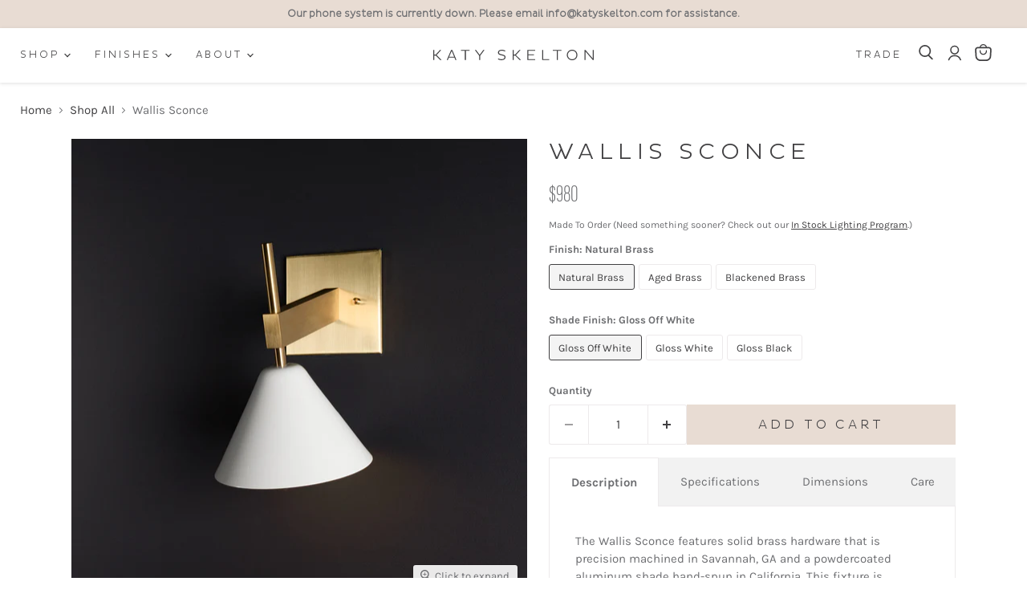

--- FILE ---
content_type: text/html; charset=utf-8
request_url: https://katyskelton.com/collections/shop-all/products/wallis-sconce
body_size: 35888
content:
<!doctype html>


<html class="no-js no-touch" lang="en">
  <head>
  <script>
    window.Store = window.Store || {};
    window.Store.id = 70423740723;
  </script>
    <meta charset="utf-8">
    <meta http-equiv="x-ua-compatible" content="IE=edge">

    <link rel="preconnect" href="https://cdn.shopify.com">
    <link rel="preconnect" href="https://fonts.shopifycdn.com">
    <link rel="preconnect" href="https://v.shopify.com">
    <link rel="preconnect" href="https://cdn.shopifycloud.com">

    <title>Wallis Sconce — Katy Skelton </title>

    
      <meta name="description" content="The Wallis Sconce features solid brass hardware that is precision machined in Savannah, GA and a powdercoated aluminum shade hand-spun in California. This fixture is available in three brass finishes and assembled in our Savannah, GA studio.">
    

    
  <link rel="shortcut icon" href="//katyskelton.com/cdn/shop/files/KS-LOGO-FAVISON_1_32x32.png?v=1682448113" type="image/png">


    
      <link rel="canonical" href="https://katyskelton.com/products/wallis-sconce" />
    

    <meta name="viewport" content="width=device-width">

    
    















<meta property="og:site_name" content="Katy Skelton ">
<meta property="og:url" content="https://katyskelton.com/products/wallis-sconce">
<meta property="og:title" content="Wallis Sconce">
<meta property="og:type" content="website">
<meta property="og:description" content="The Wallis Sconce features solid brass hardware that is precision machined in Savannah, GA and a powdercoated aluminum shade hand-spun in California. This fixture is available in three brass finishes and assembled in our Savannah, GA studio.">




    
    
    

    
    
    <meta
      property="og:image"
      content="https://katyskelton.com/cdn/shop/files/WALLIS-SCONCE-NEW-NATURAL-BRASS-WHITE-SHADE_1200x1200.jpg?v=1713546073"
    />
    <meta
      property="og:image:secure_url"
      content="https://katyskelton.com/cdn/shop/files/WALLIS-SCONCE-NEW-NATURAL-BRASS-WHITE-SHADE_1200x1200.jpg?v=1713546073"
    />
    <meta property="og:image:width" content="1200" />
    <meta property="og:image:height" content="1200" />
    
    
    <meta property="og:image:alt" content="Natural Brass with White Shade" />
  
















<meta name="twitter:title" content="Wallis Sconce">
<meta name="twitter:description" content="The Wallis Sconce features solid brass hardware that is precision machined in Savannah, GA and a powdercoated aluminum shade hand-spun in California. This fixture is available in three brass finishes and assembled in our Savannah, GA studio.">


    
    
    
      
      
      <meta name="twitter:card" content="summary">
    
    
    <meta
      property="twitter:image"
      content="https://katyskelton.com/cdn/shop/files/WALLIS-SCONCE-NEW-NATURAL-BRASS-WHITE-SHADE_1200x1200_crop_center.jpg?v=1713546073"
    />
    <meta property="twitter:image:width" content="1200" />
    <meta property="twitter:image:height" content="1200" />
    
    
    <meta property="twitter:image:alt" content="Natural Brass with White Shade" />
  



    <link rel="preload" href="//katyskelton.com/cdn/fonts/dm_sans/dmsans_n4.ec80bd4dd7e1a334c969c265873491ae56018d72.woff2" as="font" crossorigin="anonymous">
    <link rel="preload" as="style" href="//katyskelton.com/cdn/shop/t/2/assets/theme.css?v=76390576117401281631767633822">
  

    <script>window.performance && window.performance.mark && window.performance.mark('shopify.content_for_header.start');</script><meta name="facebook-domain-verification" content="9vr2z22ojs2s6g5f8xujpilzoe30nw">
<meta id="shopify-digital-wallet" name="shopify-digital-wallet" content="/70423740723/digital_wallets/dialog">
<meta name="shopify-checkout-api-token" content="fba632efb7d1b72a9c81065a25bb9b28">
<meta id="in-context-paypal-metadata" data-shop-id="70423740723" data-venmo-supported="false" data-environment="production" data-locale="en_US" data-paypal-v4="true" data-currency="USD">
<link rel="alternate" type="application/json+oembed" href="https://katyskelton.com/products/wallis-sconce.oembed">
<script async="async" src="/checkouts/internal/preloads.js?locale=en-US"></script>
<link rel="preconnect" href="https://shop.app" crossorigin="anonymous">
<script async="async" src="https://shop.app/checkouts/internal/preloads.js?locale=en-US&shop_id=70423740723" crossorigin="anonymous"></script>
<script id="apple-pay-shop-capabilities" type="application/json">{"shopId":70423740723,"countryCode":"US","currencyCode":"USD","merchantCapabilities":["supports3DS"],"merchantId":"gid:\/\/shopify\/Shop\/70423740723","merchantName":"Katy Skelton ","requiredBillingContactFields":["postalAddress","email","phone"],"requiredShippingContactFields":["postalAddress","email","phone"],"shippingType":"shipping","supportedNetworks":["visa","masterCard","amex","discover","elo","jcb"],"total":{"type":"pending","label":"Katy Skelton ","amount":"1.00"},"shopifyPaymentsEnabled":true,"supportsSubscriptions":true}</script>
<script id="shopify-features" type="application/json">{"accessToken":"fba632efb7d1b72a9c81065a25bb9b28","betas":["rich-media-storefront-analytics"],"domain":"katyskelton.com","predictiveSearch":true,"shopId":70423740723,"locale":"en"}</script>
<script>var Shopify = Shopify || {};
Shopify.shop = "dcbae0.myshopify.com";
Shopify.locale = "en";
Shopify.currency = {"active":"USD","rate":"1.0"};
Shopify.country = "US";
Shopify.theme = {"name":"Katy Skelton 2023","id":141733331251,"schema_name":"Empire","schema_version":"8.0.0","theme_store_id":838,"role":"main"};
Shopify.theme.handle = "null";
Shopify.theme.style = {"id":null,"handle":null};
Shopify.cdnHost = "katyskelton.com/cdn";
Shopify.routes = Shopify.routes || {};
Shopify.routes.root = "/";</script>
<script type="module">!function(o){(o.Shopify=o.Shopify||{}).modules=!0}(window);</script>
<script>!function(o){function n(){var o=[];function n(){o.push(Array.prototype.slice.apply(arguments))}return n.q=o,n}var t=o.Shopify=o.Shopify||{};t.loadFeatures=n(),t.autoloadFeatures=n()}(window);</script>
<script>
  window.ShopifyPay = window.ShopifyPay || {};
  window.ShopifyPay.apiHost = "shop.app\/pay";
  window.ShopifyPay.redirectState = null;
</script>
<script id="shop-js-analytics" type="application/json">{"pageType":"product"}</script>
<script defer="defer" async type="module" src="//katyskelton.com/cdn/shopifycloud/shop-js/modules/v2/client.init-shop-cart-sync_BT-GjEfc.en.esm.js"></script>
<script defer="defer" async type="module" src="//katyskelton.com/cdn/shopifycloud/shop-js/modules/v2/chunk.common_D58fp_Oc.esm.js"></script>
<script defer="defer" async type="module" src="//katyskelton.com/cdn/shopifycloud/shop-js/modules/v2/chunk.modal_xMitdFEc.esm.js"></script>
<script type="module">
  await import("//katyskelton.com/cdn/shopifycloud/shop-js/modules/v2/client.init-shop-cart-sync_BT-GjEfc.en.esm.js");
await import("//katyskelton.com/cdn/shopifycloud/shop-js/modules/v2/chunk.common_D58fp_Oc.esm.js");
await import("//katyskelton.com/cdn/shopifycloud/shop-js/modules/v2/chunk.modal_xMitdFEc.esm.js");

  window.Shopify.SignInWithShop?.initShopCartSync?.({"fedCMEnabled":true,"windoidEnabled":true});

</script>
<script defer="defer" async type="module" src="//katyskelton.com/cdn/shopifycloud/shop-js/modules/v2/client.payment-terms_Ci9AEqFq.en.esm.js"></script>
<script defer="defer" async type="module" src="//katyskelton.com/cdn/shopifycloud/shop-js/modules/v2/chunk.common_D58fp_Oc.esm.js"></script>
<script defer="defer" async type="module" src="//katyskelton.com/cdn/shopifycloud/shop-js/modules/v2/chunk.modal_xMitdFEc.esm.js"></script>
<script type="module">
  await import("//katyskelton.com/cdn/shopifycloud/shop-js/modules/v2/client.payment-terms_Ci9AEqFq.en.esm.js");
await import("//katyskelton.com/cdn/shopifycloud/shop-js/modules/v2/chunk.common_D58fp_Oc.esm.js");
await import("//katyskelton.com/cdn/shopifycloud/shop-js/modules/v2/chunk.modal_xMitdFEc.esm.js");

  
</script>
<script>
  window.Shopify = window.Shopify || {};
  if (!window.Shopify.featureAssets) window.Shopify.featureAssets = {};
  window.Shopify.featureAssets['shop-js'] = {"shop-cart-sync":["modules/v2/client.shop-cart-sync_DZOKe7Ll.en.esm.js","modules/v2/chunk.common_D58fp_Oc.esm.js","modules/v2/chunk.modal_xMitdFEc.esm.js"],"init-fed-cm":["modules/v2/client.init-fed-cm_B6oLuCjv.en.esm.js","modules/v2/chunk.common_D58fp_Oc.esm.js","modules/v2/chunk.modal_xMitdFEc.esm.js"],"shop-cash-offers":["modules/v2/client.shop-cash-offers_D2sdYoxE.en.esm.js","modules/v2/chunk.common_D58fp_Oc.esm.js","modules/v2/chunk.modal_xMitdFEc.esm.js"],"shop-login-button":["modules/v2/client.shop-login-button_QeVjl5Y3.en.esm.js","modules/v2/chunk.common_D58fp_Oc.esm.js","modules/v2/chunk.modal_xMitdFEc.esm.js"],"pay-button":["modules/v2/client.pay-button_DXTOsIq6.en.esm.js","modules/v2/chunk.common_D58fp_Oc.esm.js","modules/v2/chunk.modal_xMitdFEc.esm.js"],"shop-button":["modules/v2/client.shop-button_DQZHx9pm.en.esm.js","modules/v2/chunk.common_D58fp_Oc.esm.js","modules/v2/chunk.modal_xMitdFEc.esm.js"],"avatar":["modules/v2/client.avatar_BTnouDA3.en.esm.js"],"init-windoid":["modules/v2/client.init-windoid_CR1B-cfM.en.esm.js","modules/v2/chunk.common_D58fp_Oc.esm.js","modules/v2/chunk.modal_xMitdFEc.esm.js"],"init-shop-for-new-customer-accounts":["modules/v2/client.init-shop-for-new-customer-accounts_C_vY_xzh.en.esm.js","modules/v2/client.shop-login-button_QeVjl5Y3.en.esm.js","modules/v2/chunk.common_D58fp_Oc.esm.js","modules/v2/chunk.modal_xMitdFEc.esm.js"],"init-shop-email-lookup-coordinator":["modules/v2/client.init-shop-email-lookup-coordinator_BI7n9ZSv.en.esm.js","modules/v2/chunk.common_D58fp_Oc.esm.js","modules/v2/chunk.modal_xMitdFEc.esm.js"],"init-shop-cart-sync":["modules/v2/client.init-shop-cart-sync_BT-GjEfc.en.esm.js","modules/v2/chunk.common_D58fp_Oc.esm.js","modules/v2/chunk.modal_xMitdFEc.esm.js"],"shop-toast-manager":["modules/v2/client.shop-toast-manager_DiYdP3xc.en.esm.js","modules/v2/chunk.common_D58fp_Oc.esm.js","modules/v2/chunk.modal_xMitdFEc.esm.js"],"init-customer-accounts":["modules/v2/client.init-customer-accounts_D9ZNqS-Q.en.esm.js","modules/v2/client.shop-login-button_QeVjl5Y3.en.esm.js","modules/v2/chunk.common_D58fp_Oc.esm.js","modules/v2/chunk.modal_xMitdFEc.esm.js"],"init-customer-accounts-sign-up":["modules/v2/client.init-customer-accounts-sign-up_iGw4briv.en.esm.js","modules/v2/client.shop-login-button_QeVjl5Y3.en.esm.js","modules/v2/chunk.common_D58fp_Oc.esm.js","modules/v2/chunk.modal_xMitdFEc.esm.js"],"shop-follow-button":["modules/v2/client.shop-follow-button_CqMgW2wH.en.esm.js","modules/v2/chunk.common_D58fp_Oc.esm.js","modules/v2/chunk.modal_xMitdFEc.esm.js"],"checkout-modal":["modules/v2/client.checkout-modal_xHeaAweL.en.esm.js","modules/v2/chunk.common_D58fp_Oc.esm.js","modules/v2/chunk.modal_xMitdFEc.esm.js"],"shop-login":["modules/v2/client.shop-login_D91U-Q7h.en.esm.js","modules/v2/chunk.common_D58fp_Oc.esm.js","modules/v2/chunk.modal_xMitdFEc.esm.js"],"lead-capture":["modules/v2/client.lead-capture_BJmE1dJe.en.esm.js","modules/v2/chunk.common_D58fp_Oc.esm.js","modules/v2/chunk.modal_xMitdFEc.esm.js"],"payment-terms":["modules/v2/client.payment-terms_Ci9AEqFq.en.esm.js","modules/v2/chunk.common_D58fp_Oc.esm.js","modules/v2/chunk.modal_xMitdFEc.esm.js"]};
</script>
<script>(function() {
  var isLoaded = false;
  function asyncLoad() {
    if (isLoaded) return;
    isLoaded = true;
    var urls = ["https:\/\/cdn.shopify.com\/s\/files\/1\/0704\/2374\/0723\/t\/2\/assets\/booster_eu_cookie_70423740723.js?v=1680796736\u0026shop=dcbae0.myshopify.com","https:\/\/platform-api.sharethis.com\/js\/sharethis.js?shop=dcbae0.myshopify.com#property=64d10841cbb13e0019b6054d\u0026product=follow\u0026source=follow-shopify\u0026ver=1691420745"];
    for (var i = 0; i < urls.length; i++) {
      var s = document.createElement('script');
      s.type = 'text/javascript';
      s.async = true;
      s.src = urls[i];
      var x = document.getElementsByTagName('script')[0];
      x.parentNode.insertBefore(s, x);
    }
  };
  if(window.attachEvent) {
    window.attachEvent('onload', asyncLoad);
  } else {
    window.addEventListener('load', asyncLoad, false);
  }
})();</script>
<script id="__st">var __st={"a":70423740723,"offset":-18000,"reqid":"9d5e30dd-7b2b-4f2e-ad70-775761659ef9-1769052553","pageurl":"katyskelton.com\/collections\/shop-all\/products\/wallis-sconce","u":"97d64c169df3","p":"product","rtyp":"product","rid":8193649180979};</script>
<script>window.ShopifyPaypalV4VisibilityTracking = true;</script>
<script id="captcha-bootstrap">!function(){'use strict';const t='contact',e='account',n='new_comment',o=[[t,t],['blogs',n],['comments',n],[t,'customer']],c=[[e,'customer_login'],[e,'guest_login'],[e,'recover_customer_password'],[e,'create_customer']],r=t=>t.map((([t,e])=>`form[action*='/${t}']:not([data-nocaptcha='true']) input[name='form_type'][value='${e}']`)).join(','),a=t=>()=>t?[...document.querySelectorAll(t)].map((t=>t.form)):[];function s(){const t=[...o],e=r(t);return a(e)}const i='password',u='form_key',d=['recaptcha-v3-token','g-recaptcha-response','h-captcha-response',i],f=()=>{try{return window.sessionStorage}catch{return}},m='__shopify_v',_=t=>t.elements[u];function p(t,e,n=!1){try{const o=window.sessionStorage,c=JSON.parse(o.getItem(e)),{data:r}=function(t){const{data:e,action:n}=t;return t[m]||n?{data:e,action:n}:{data:t,action:n}}(c);for(const[e,n]of Object.entries(r))t.elements[e]&&(t.elements[e].value=n);n&&o.removeItem(e)}catch(o){console.error('form repopulation failed',{error:o})}}const l='form_type',E='cptcha';function T(t){t.dataset[E]=!0}const w=window,h=w.document,L='Shopify',v='ce_forms',y='captcha';let A=!1;((t,e)=>{const n=(g='f06e6c50-85a8-45c8-87d0-21a2b65856fe',I='https://cdn.shopify.com/shopifycloud/storefront-forms-hcaptcha/ce_storefront_forms_captcha_hcaptcha.v1.5.2.iife.js',D={infoText:'Protected by hCaptcha',privacyText:'Privacy',termsText:'Terms'},(t,e,n)=>{const o=w[L][v],c=o.bindForm;if(c)return c(t,g,e,D).then(n);var r;o.q.push([[t,g,e,D],n]),r=I,A||(h.body.append(Object.assign(h.createElement('script'),{id:'captcha-provider',async:!0,src:r})),A=!0)});var g,I,D;w[L]=w[L]||{},w[L][v]=w[L][v]||{},w[L][v].q=[],w[L][y]=w[L][y]||{},w[L][y].protect=function(t,e){n(t,void 0,e),T(t)},Object.freeze(w[L][y]),function(t,e,n,w,h,L){const[v,y,A,g]=function(t,e,n){const i=e?o:[],u=t?c:[],d=[...i,...u],f=r(d),m=r(i),_=r(d.filter((([t,e])=>n.includes(e))));return[a(f),a(m),a(_),s()]}(w,h,L),I=t=>{const e=t.target;return e instanceof HTMLFormElement?e:e&&e.form},D=t=>v().includes(t);t.addEventListener('submit',(t=>{const e=I(t);if(!e)return;const n=D(e)&&!e.dataset.hcaptchaBound&&!e.dataset.recaptchaBound,o=_(e),c=g().includes(e)&&(!o||!o.value);(n||c)&&t.preventDefault(),c&&!n&&(function(t){try{if(!f())return;!function(t){const e=f();if(!e)return;const n=_(t);if(!n)return;const o=n.value;o&&e.removeItem(o)}(t);const e=Array.from(Array(32),(()=>Math.random().toString(36)[2])).join('');!function(t,e){_(t)||t.append(Object.assign(document.createElement('input'),{type:'hidden',name:u})),t.elements[u].value=e}(t,e),function(t,e){const n=f();if(!n)return;const o=[...t.querySelectorAll(`input[type='${i}']`)].map((({name:t})=>t)),c=[...d,...o],r={};for(const[a,s]of new FormData(t).entries())c.includes(a)||(r[a]=s);n.setItem(e,JSON.stringify({[m]:1,action:t.action,data:r}))}(t,e)}catch(e){console.error('failed to persist form',e)}}(e),e.submit())}));const S=(t,e)=>{t&&!t.dataset[E]&&(n(t,e.some((e=>e===t))),T(t))};for(const o of['focusin','change'])t.addEventListener(o,(t=>{const e=I(t);D(e)&&S(e,y())}));const B=e.get('form_key'),M=e.get(l),P=B&&M;t.addEventListener('DOMContentLoaded',(()=>{const t=y();if(P)for(const e of t)e.elements[l].value===M&&p(e,B);[...new Set([...A(),...v().filter((t=>'true'===t.dataset.shopifyCaptcha))])].forEach((e=>S(e,t)))}))}(h,new URLSearchParams(w.location.search),n,t,e,['guest_login'])})(!0,!0)}();</script>
<script integrity="sha256-4kQ18oKyAcykRKYeNunJcIwy7WH5gtpwJnB7kiuLZ1E=" data-source-attribution="shopify.loadfeatures" defer="defer" src="//katyskelton.com/cdn/shopifycloud/storefront/assets/storefront/load_feature-a0a9edcb.js" crossorigin="anonymous"></script>
<script crossorigin="anonymous" defer="defer" src="//katyskelton.com/cdn/shopifycloud/storefront/assets/shopify_pay/storefront-65b4c6d7.js?v=20250812"></script>
<script data-source-attribution="shopify.dynamic_checkout.dynamic.init">var Shopify=Shopify||{};Shopify.PaymentButton=Shopify.PaymentButton||{isStorefrontPortableWallets:!0,init:function(){window.Shopify.PaymentButton.init=function(){};var t=document.createElement("script");t.src="https://katyskelton.com/cdn/shopifycloud/portable-wallets/latest/portable-wallets.en.js",t.type="module",document.head.appendChild(t)}};
</script>
<script data-source-attribution="shopify.dynamic_checkout.buyer_consent">
  function portableWalletsHideBuyerConsent(e){var t=document.getElementById("shopify-buyer-consent"),n=document.getElementById("shopify-subscription-policy-button");t&&n&&(t.classList.add("hidden"),t.setAttribute("aria-hidden","true"),n.removeEventListener("click",e))}function portableWalletsShowBuyerConsent(e){var t=document.getElementById("shopify-buyer-consent"),n=document.getElementById("shopify-subscription-policy-button");t&&n&&(t.classList.remove("hidden"),t.removeAttribute("aria-hidden"),n.addEventListener("click",e))}window.Shopify?.PaymentButton&&(window.Shopify.PaymentButton.hideBuyerConsent=portableWalletsHideBuyerConsent,window.Shopify.PaymentButton.showBuyerConsent=portableWalletsShowBuyerConsent);
</script>
<script data-source-attribution="shopify.dynamic_checkout.cart.bootstrap">document.addEventListener("DOMContentLoaded",(function(){function t(){return document.querySelector("shopify-accelerated-checkout-cart, shopify-accelerated-checkout")}if(t())Shopify.PaymentButton.init();else{new MutationObserver((function(e,n){t()&&(Shopify.PaymentButton.init(),n.disconnect())})).observe(document.body,{childList:!0,subtree:!0})}}));
</script>
<link id="shopify-accelerated-checkout-styles" rel="stylesheet" media="screen" href="https://katyskelton.com/cdn/shopifycloud/portable-wallets/latest/accelerated-checkout-backwards-compat.css" crossorigin="anonymous">
<style id="shopify-accelerated-checkout-cart">
        #shopify-buyer-consent {
  margin-top: 1em;
  display: inline-block;
  width: 100%;
}

#shopify-buyer-consent.hidden {
  display: none;
}

#shopify-subscription-policy-button {
  background: none;
  border: none;
  padding: 0;
  text-decoration: underline;
  font-size: inherit;
  cursor: pointer;
}

#shopify-subscription-policy-button::before {
  box-shadow: none;
}

      </style>

<script>window.performance && window.performance.mark && window.performance.mark('shopify.content_for_header.end');</script>

    <link href="//katyskelton.com/cdn/shop/t/2/assets/theme.css?v=76390576117401281631767633822" rel="stylesheet" type="text/css" media="all" />

    <link rel='stylesheet' href="https://use.typekit.net/ffv2lbg.css">
    <link href="//katyskelton.com/cdn/shop/t/2/assets/katyskeltoncustom.css?v=24481090127617330331683541756" rel="stylesheet" type="text/css" media="all" />


    
    <script>
      window.Theme = window.Theme || {};
      window.Theme.version = '8.0.0';
      window.Theme.name = 'Empire';
      window.Theme.routes = {
        "root_url": "/",
        "account_url": "/account",
        "account_login_url": "/account/login",
        "account_logout_url": "/account/logout",
        "account_register_url": "/account/register",
        "account_addresses_url": "/account/addresses",
        "collections_url": "/collections",
        "all_products_collection_url": "/collections/all",
        "search_url": "/search",
        "cart_url": "/cart",
        "cart_add_url": "/cart/add",
        "cart_change_url": "/cart/change",
        "cart_clear_url": "/cart/clear",
        "product_recommendations_url": "/recommendations/products",
      };
    </script>
    

  <!-- BEGIN app block: shopify://apps/klaviyo-email-marketing-sms/blocks/klaviyo-onsite-embed/2632fe16-c075-4321-a88b-50b567f42507 -->












  <script async src="https://static.klaviyo.com/onsite/js/XwAfvn/klaviyo.js?company_id=XwAfvn"></script>
  <script>!function(){if(!window.klaviyo){window._klOnsite=window._klOnsite||[];try{window.klaviyo=new Proxy({},{get:function(n,i){return"push"===i?function(){var n;(n=window._klOnsite).push.apply(n,arguments)}:function(){for(var n=arguments.length,o=new Array(n),w=0;w<n;w++)o[w]=arguments[w];var t="function"==typeof o[o.length-1]?o.pop():void 0,e=new Promise((function(n){window._klOnsite.push([i].concat(o,[function(i){t&&t(i),n(i)}]))}));return e}}})}catch(n){window.klaviyo=window.klaviyo||[],window.klaviyo.push=function(){var n;(n=window._klOnsite).push.apply(n,arguments)}}}}();</script>

  
    <script id="viewed_product">
      if (item == null) {
        var _learnq = _learnq || [];

        var MetafieldReviews = null
        var MetafieldYotpoRating = null
        var MetafieldYotpoCount = null
        var MetafieldLooxRating = null
        var MetafieldLooxCount = null
        var okendoProduct = null
        var okendoProductReviewCount = null
        var okendoProductReviewAverageValue = null
        try {
          // The following fields are used for Customer Hub recently viewed in order to add reviews.
          // This information is not part of __kla_viewed. Instead, it is part of __kla_viewed_reviewed_items
          MetafieldReviews = {};
          MetafieldYotpoRating = null
          MetafieldYotpoCount = null
          MetafieldLooxRating = null
          MetafieldLooxCount = null

          okendoProduct = null
          // If the okendo metafield is not legacy, it will error, which then requires the new json formatted data
          if (okendoProduct && 'error' in okendoProduct) {
            okendoProduct = null
          }
          okendoProductReviewCount = okendoProduct ? okendoProduct.reviewCount : null
          okendoProductReviewAverageValue = okendoProduct ? okendoProduct.reviewAverageValue : null
        } catch (error) {
          console.error('Error in Klaviyo onsite reviews tracking:', error);
        }

        var item = {
          Name: "Wallis Sconce",
          ProductID: 8193649180979,
          Categories: ["Hardwired Fixtures","Lighting","Sconces","Shop All"],
          ImageURL: "https://katyskelton.com/cdn/shop/files/WALLIS-SCONCE-NEW-NATURAL-BRASS-WHITE-SHADE_grande.jpg?v=1713546073",
          URL: "https://katyskelton.com/products/wallis-sconce",
          Brand: "Katy Skelton",
          Price: "$980",
          Value: "980",
          CompareAtPrice: "$0"
        };
        _learnq.push(['track', 'Viewed Product', item]);
        _learnq.push(['trackViewedItem', {
          Title: item.Name,
          ItemId: item.ProductID,
          Categories: item.Categories,
          ImageUrl: item.ImageURL,
          Url: item.URL,
          Metadata: {
            Brand: item.Brand,
            Price: item.Price,
            Value: item.Value,
            CompareAtPrice: item.CompareAtPrice
          },
          metafields:{
            reviews: MetafieldReviews,
            yotpo:{
              rating: MetafieldYotpoRating,
              count: MetafieldYotpoCount,
            },
            loox:{
              rating: MetafieldLooxRating,
              count: MetafieldLooxCount,
            },
            okendo: {
              rating: okendoProductReviewAverageValue,
              count: okendoProductReviewCount,
            }
          }
        }]);
      }
    </script>
  




  <script>
    window.klaviyoReviewsProductDesignMode = false
  </script>







<!-- END app block --><script src="https://cdn.shopify.com/extensions/8d2c31d3-a828-4daf-820f-80b7f8e01c39/nova-eu-cookie-bar-gdpr-4/assets/nova-cookie-app-embed.js" type="text/javascript" defer="defer"></script>
<link href="https://cdn.shopify.com/extensions/8d2c31d3-a828-4daf-820f-80b7f8e01c39/nova-eu-cookie-bar-gdpr-4/assets/nova-cookie.css" rel="stylesheet" type="text/css" media="all">
<link href="https://monorail-edge.shopifysvc.com" rel="dns-prefetch">
<script>(function(){if ("sendBeacon" in navigator && "performance" in window) {try {var session_token_from_headers = performance.getEntriesByType('navigation')[0].serverTiming.find(x => x.name == '_s').description;} catch {var session_token_from_headers = undefined;}var session_cookie_matches = document.cookie.match(/_shopify_s=([^;]*)/);var session_token_from_cookie = session_cookie_matches && session_cookie_matches.length === 2 ? session_cookie_matches[1] : "";var session_token = session_token_from_headers || session_token_from_cookie || "";function handle_abandonment_event(e) {var entries = performance.getEntries().filter(function(entry) {return /monorail-edge.shopifysvc.com/.test(entry.name);});if (!window.abandonment_tracked && entries.length === 0) {window.abandonment_tracked = true;var currentMs = Date.now();var navigation_start = performance.timing.navigationStart;var payload = {shop_id: 70423740723,url: window.location.href,navigation_start,duration: currentMs - navigation_start,session_token,page_type: "product"};window.navigator.sendBeacon("https://monorail-edge.shopifysvc.com/v1/produce", JSON.stringify({schema_id: "online_store_buyer_site_abandonment/1.1",payload: payload,metadata: {event_created_at_ms: currentMs,event_sent_at_ms: currentMs}}));}}window.addEventListener('pagehide', handle_abandonment_event);}}());</script>
<script id="web-pixels-manager-setup">(function e(e,d,r,n,o){if(void 0===o&&(o={}),!Boolean(null===(a=null===(i=window.Shopify)||void 0===i?void 0:i.analytics)||void 0===a?void 0:a.replayQueue)){var i,a;window.Shopify=window.Shopify||{};var t=window.Shopify;t.analytics=t.analytics||{};var s=t.analytics;s.replayQueue=[],s.publish=function(e,d,r){return s.replayQueue.push([e,d,r]),!0};try{self.performance.mark("wpm:start")}catch(e){}var l=function(){var e={modern:/Edge?\/(1{2}[4-9]|1[2-9]\d|[2-9]\d{2}|\d{4,})\.\d+(\.\d+|)|Firefox\/(1{2}[4-9]|1[2-9]\d|[2-9]\d{2}|\d{4,})\.\d+(\.\d+|)|Chrom(ium|e)\/(9{2}|\d{3,})\.\d+(\.\d+|)|(Maci|X1{2}).+ Version\/(15\.\d+|(1[6-9]|[2-9]\d|\d{3,})\.\d+)([,.]\d+|)( \(\w+\)|)( Mobile\/\w+|) Safari\/|Chrome.+OPR\/(9{2}|\d{3,})\.\d+\.\d+|(CPU[ +]OS|iPhone[ +]OS|CPU[ +]iPhone|CPU IPhone OS|CPU iPad OS)[ +]+(15[._]\d+|(1[6-9]|[2-9]\d|\d{3,})[._]\d+)([._]\d+|)|Android:?[ /-](13[3-9]|1[4-9]\d|[2-9]\d{2}|\d{4,})(\.\d+|)(\.\d+|)|Android.+Firefox\/(13[5-9]|1[4-9]\d|[2-9]\d{2}|\d{4,})\.\d+(\.\d+|)|Android.+Chrom(ium|e)\/(13[3-9]|1[4-9]\d|[2-9]\d{2}|\d{4,})\.\d+(\.\d+|)|SamsungBrowser\/([2-9]\d|\d{3,})\.\d+/,legacy:/Edge?\/(1[6-9]|[2-9]\d|\d{3,})\.\d+(\.\d+|)|Firefox\/(5[4-9]|[6-9]\d|\d{3,})\.\d+(\.\d+|)|Chrom(ium|e)\/(5[1-9]|[6-9]\d|\d{3,})\.\d+(\.\d+|)([\d.]+$|.*Safari\/(?![\d.]+ Edge\/[\d.]+$))|(Maci|X1{2}).+ Version\/(10\.\d+|(1[1-9]|[2-9]\d|\d{3,})\.\d+)([,.]\d+|)( \(\w+\)|)( Mobile\/\w+|) Safari\/|Chrome.+OPR\/(3[89]|[4-9]\d|\d{3,})\.\d+\.\d+|(CPU[ +]OS|iPhone[ +]OS|CPU[ +]iPhone|CPU IPhone OS|CPU iPad OS)[ +]+(10[._]\d+|(1[1-9]|[2-9]\d|\d{3,})[._]\d+)([._]\d+|)|Android:?[ /-](13[3-9]|1[4-9]\d|[2-9]\d{2}|\d{4,})(\.\d+|)(\.\d+|)|Mobile Safari.+OPR\/([89]\d|\d{3,})\.\d+\.\d+|Android.+Firefox\/(13[5-9]|1[4-9]\d|[2-9]\d{2}|\d{4,})\.\d+(\.\d+|)|Android.+Chrom(ium|e)\/(13[3-9]|1[4-9]\d|[2-9]\d{2}|\d{4,})\.\d+(\.\d+|)|Android.+(UC? ?Browser|UCWEB|U3)[ /]?(15\.([5-9]|\d{2,})|(1[6-9]|[2-9]\d|\d{3,})\.\d+)\.\d+|SamsungBrowser\/(5\.\d+|([6-9]|\d{2,})\.\d+)|Android.+MQ{2}Browser\/(14(\.(9|\d{2,})|)|(1[5-9]|[2-9]\d|\d{3,})(\.\d+|))(\.\d+|)|K[Aa][Ii]OS\/(3\.\d+|([4-9]|\d{2,})\.\d+)(\.\d+|)/},d=e.modern,r=e.legacy,n=navigator.userAgent;return n.match(d)?"modern":n.match(r)?"legacy":"unknown"}(),u="modern"===l?"modern":"legacy",c=(null!=n?n:{modern:"",legacy:""})[u],f=function(e){return[e.baseUrl,"/wpm","/b",e.hashVersion,"modern"===e.buildTarget?"m":"l",".js"].join("")}({baseUrl:d,hashVersion:r,buildTarget:u}),m=function(e){var d=e.version,r=e.bundleTarget,n=e.surface,o=e.pageUrl,i=e.monorailEndpoint;return{emit:function(e){var a=e.status,t=e.errorMsg,s=(new Date).getTime(),l=JSON.stringify({metadata:{event_sent_at_ms:s},events:[{schema_id:"web_pixels_manager_load/3.1",payload:{version:d,bundle_target:r,page_url:o,status:a,surface:n,error_msg:t},metadata:{event_created_at_ms:s}}]});if(!i)return console&&console.warn&&console.warn("[Web Pixels Manager] No Monorail endpoint provided, skipping logging."),!1;try{return self.navigator.sendBeacon.bind(self.navigator)(i,l)}catch(e){}var u=new XMLHttpRequest;try{return u.open("POST",i,!0),u.setRequestHeader("Content-Type","text/plain"),u.send(l),!0}catch(e){return console&&console.warn&&console.warn("[Web Pixels Manager] Got an unhandled error while logging to Monorail."),!1}}}}({version:r,bundleTarget:l,surface:e.surface,pageUrl:self.location.href,monorailEndpoint:e.monorailEndpoint});try{o.browserTarget=l,function(e){var d=e.src,r=e.async,n=void 0===r||r,o=e.onload,i=e.onerror,a=e.sri,t=e.scriptDataAttributes,s=void 0===t?{}:t,l=document.createElement("script"),u=document.querySelector("head"),c=document.querySelector("body");if(l.async=n,l.src=d,a&&(l.integrity=a,l.crossOrigin="anonymous"),s)for(var f in s)if(Object.prototype.hasOwnProperty.call(s,f))try{l.dataset[f]=s[f]}catch(e){}if(o&&l.addEventListener("load",o),i&&l.addEventListener("error",i),u)u.appendChild(l);else{if(!c)throw new Error("Did not find a head or body element to append the script");c.appendChild(l)}}({src:f,async:!0,onload:function(){if(!function(){var e,d;return Boolean(null===(d=null===(e=window.Shopify)||void 0===e?void 0:e.analytics)||void 0===d?void 0:d.initialized)}()){var d=window.webPixelsManager.init(e)||void 0;if(d){var r=window.Shopify.analytics;r.replayQueue.forEach((function(e){var r=e[0],n=e[1],o=e[2];d.publishCustomEvent(r,n,o)})),r.replayQueue=[],r.publish=d.publishCustomEvent,r.visitor=d.visitor,r.initialized=!0}}},onerror:function(){return m.emit({status:"failed",errorMsg:"".concat(f," has failed to load")})},sri:function(e){var d=/^sha384-[A-Za-z0-9+/=]+$/;return"string"==typeof e&&d.test(e)}(c)?c:"",scriptDataAttributes:o}),m.emit({status:"loading"})}catch(e){m.emit({status:"failed",errorMsg:(null==e?void 0:e.message)||"Unknown error"})}}})({shopId: 70423740723,storefrontBaseUrl: "https://katyskelton.com",extensionsBaseUrl: "https://extensions.shopifycdn.com/cdn/shopifycloud/web-pixels-manager",monorailEndpoint: "https://monorail-edge.shopifysvc.com/unstable/produce_batch",surface: "storefront-renderer",enabledBetaFlags: ["2dca8a86"],webPixelsConfigList: [{"id":"2077524275","configuration":"{\"tagID\":\"2612417159915\"}","eventPayloadVersion":"v1","runtimeContext":"STRICT","scriptVersion":"18031546ee651571ed29edbe71a3550b","type":"APP","apiClientId":3009811,"privacyPurposes":["ANALYTICS","MARKETING","SALE_OF_DATA"],"dataSharingAdjustments":{"protectedCustomerApprovalScopes":["read_customer_address","read_customer_email","read_customer_name","read_customer_personal_data","read_customer_phone"]}},{"id":"1835630899","configuration":"{\"campaignID\":\"42416\",\"externalExecutionURL\":\"https:\/\/engine.saasler.com\/api\/v1\/webhook_executions\/c80afcbfad1ba1f1b3f0a4ec64ea48cb\"}","eventPayloadVersion":"v1","runtimeContext":"STRICT","scriptVersion":"d289952681696d6386fe08be0081117b","type":"APP","apiClientId":3546795,"privacyPurposes":[],"dataSharingAdjustments":{"protectedCustomerApprovalScopes":["read_customer_email","read_customer_personal_data"]}},{"id":"819626291","configuration":"{\"config\":\"{\\\"pixel_id\\\":\\\"G-3ZCBPNH9Y3\\\",\\\"gtag_events\\\":[{\\\"type\\\":\\\"purchase\\\",\\\"action_label\\\":\\\"G-3ZCBPNH9Y3\\\"},{\\\"type\\\":\\\"page_view\\\",\\\"action_label\\\":\\\"G-3ZCBPNH9Y3\\\"},{\\\"type\\\":\\\"view_item\\\",\\\"action_label\\\":\\\"G-3ZCBPNH9Y3\\\"},{\\\"type\\\":\\\"search\\\",\\\"action_label\\\":\\\"G-3ZCBPNH9Y3\\\"},{\\\"type\\\":\\\"add_to_cart\\\",\\\"action_label\\\":\\\"G-3ZCBPNH9Y3\\\"},{\\\"type\\\":\\\"begin_checkout\\\",\\\"action_label\\\":\\\"G-3ZCBPNH9Y3\\\"},{\\\"type\\\":\\\"add_payment_info\\\",\\\"action_label\\\":\\\"G-3ZCBPNH9Y3\\\"}],\\\"enable_monitoring_mode\\\":false}\"}","eventPayloadVersion":"v1","runtimeContext":"OPEN","scriptVersion":"b2a88bafab3e21179ed38636efcd8a93","type":"APP","apiClientId":1780363,"privacyPurposes":[],"dataSharingAdjustments":{"protectedCustomerApprovalScopes":["read_customer_address","read_customer_email","read_customer_name","read_customer_personal_data","read_customer_phone"]}},{"id":"385614131","configuration":"{\"pixel_id\":\"1226524777921417\",\"pixel_type\":\"facebook_pixel\",\"metaapp_system_user_token\":\"-\"}","eventPayloadVersion":"v1","runtimeContext":"OPEN","scriptVersion":"ca16bc87fe92b6042fbaa3acc2fbdaa6","type":"APP","apiClientId":2329312,"privacyPurposes":["ANALYTICS","MARKETING","SALE_OF_DATA"],"dataSharingAdjustments":{"protectedCustomerApprovalScopes":["read_customer_address","read_customer_email","read_customer_name","read_customer_personal_data","read_customer_phone"]}},{"id":"shopify-app-pixel","configuration":"{}","eventPayloadVersion":"v1","runtimeContext":"STRICT","scriptVersion":"0450","apiClientId":"shopify-pixel","type":"APP","privacyPurposes":["ANALYTICS","MARKETING"]},{"id":"shopify-custom-pixel","eventPayloadVersion":"v1","runtimeContext":"LAX","scriptVersion":"0450","apiClientId":"shopify-pixel","type":"CUSTOM","privacyPurposes":["ANALYTICS","MARKETING"]}],isMerchantRequest: false,initData: {"shop":{"name":"Katy Skelton ","paymentSettings":{"currencyCode":"USD"},"myshopifyDomain":"dcbae0.myshopify.com","countryCode":"US","storefrontUrl":"https:\/\/katyskelton.com"},"customer":null,"cart":null,"checkout":null,"productVariants":[{"price":{"amount":980.0,"currencyCode":"USD"},"product":{"title":"Wallis Sconce","vendor":"Katy Skelton","id":"8193649180979","untranslatedTitle":"Wallis Sconce","url":"\/products\/wallis-sconce","type":"Lighting"},"id":"44745308078387","image":{"src":"\/\/katyskelton.com\/cdn\/shop\/files\/WALLIS-SCONCE-NEW-NATURAL-BRASS-WHITE-SHADE.jpg?v=1713546073"},"sku":"LT-WALLIS-NB-GOW","title":"Natural Brass \/ Gloss Off White","untranslatedTitle":"Natural Brass \/ Gloss Off White"},{"price":{"amount":980.0,"currencyCode":"USD"},"product":{"title":"Wallis Sconce","vendor":"Katy Skelton","id":"8193649180979","untranslatedTitle":"Wallis Sconce","url":"\/products\/wallis-sconce","type":"Lighting"},"id":"44745308111155","image":{"src":"\/\/katyskelton.com\/cdn\/shop\/files\/WALLIS-SCONCE-NEW-NATURAL-BRASS-WHITE-SHADE.jpg?v=1713546073"},"sku":"LT-WALLIS-NB-GW","title":"Natural Brass \/ Gloss White","untranslatedTitle":"Natural Brass \/ Gloss White"},{"price":{"amount":980.0,"currencyCode":"USD"},"product":{"title":"Wallis Sconce","vendor":"Katy Skelton","id":"8193649180979","untranslatedTitle":"Wallis Sconce","url":"\/products\/wallis-sconce","type":"Lighting"},"id":"44745308176691","image":{"src":"\/\/katyskelton.com\/cdn\/shop\/files\/WALLIS-SCONCE-NEW-NATURAL-BRASS-WHITE-SHADE.jpg?v=1713546073"},"sku":"LT-WALLIS-NB-GB","title":"Natural Brass \/ Gloss Black","untranslatedTitle":"Natural Brass \/ Gloss Black"},{"price":{"amount":1110.0,"currencyCode":"USD"},"product":{"title":"Wallis Sconce","vendor":"Katy Skelton","id":"8193649180979","untranslatedTitle":"Wallis Sconce","url":"\/products\/wallis-sconce","type":"Lighting"},"id":"44745308209459","image":{"src":"\/\/katyskelton.com\/cdn\/shop\/files\/WALLIS-SCONCE-NEW-AGED-BRASS-OFFWHITE-SHADE.jpg?v=1713547725"},"sku":"LT-WALLIS-AB-GOW","title":"Aged Brass \/ Gloss Off White","untranslatedTitle":"Aged Brass \/ Gloss Off White"},{"price":{"amount":1110.0,"currencyCode":"USD"},"product":{"title":"Wallis Sconce","vendor":"Katy Skelton","id":"8193649180979","untranslatedTitle":"Wallis Sconce","url":"\/products\/wallis-sconce","type":"Lighting"},"id":"44745308242227","image":{"src":"\/\/katyskelton.com\/cdn\/shop\/files\/WALLIS-SCONCE-NEW-NATURAL-BRASS-WHITE-SHADE.jpg?v=1713546073"},"sku":"LT-WALLIS-AB-GW","title":"Aged Brass \/ Gloss White","untranslatedTitle":"Aged Brass \/ Gloss White"},{"price":{"amount":1110.0,"currencyCode":"USD"},"product":{"title":"Wallis Sconce","vendor":"Katy Skelton","id":"8193649180979","untranslatedTitle":"Wallis Sconce","url":"\/products\/wallis-sconce","type":"Lighting"},"id":"44745308307763","image":{"src":"\/\/katyskelton.com\/cdn\/shop\/files\/WALLIS-SCONCE-NEW-NATURAL-BRASS-WHITE-SHADE.jpg?v=1713546073"},"sku":"LT-WALLIS-AB-GB","title":"Aged Brass \/ Gloss Black","untranslatedTitle":"Aged Brass \/ Gloss Black"},{"price":{"amount":1110.0,"currencyCode":"USD"},"product":{"title":"Wallis Sconce","vendor":"Katy Skelton","id":"8193649180979","untranslatedTitle":"Wallis Sconce","url":"\/products\/wallis-sconce","type":"Lighting"},"id":"44745308340531","image":{"src":"\/\/katyskelton.com\/cdn\/shop\/files\/WALLIS-SCONCE-NEW-NATURAL-BRASS-WHITE-SHADE.jpg?v=1713546073"},"sku":"LT-WALLIS-BB-GOW","title":"Blackened Brass \/ Gloss Off White","untranslatedTitle":"Blackened Brass \/ Gloss Off White"},{"price":{"amount":1110.0,"currencyCode":"USD"},"product":{"title":"Wallis Sconce","vendor":"Katy Skelton","id":"8193649180979","untranslatedTitle":"Wallis Sconce","url":"\/products\/wallis-sconce","type":"Lighting"},"id":"44745308373299","image":{"src":"\/\/katyskelton.com\/cdn\/shop\/files\/WALLIS-SCONCE-NEW-NATURAL-BRASS-WHITE-SHADE.jpg?v=1713546073"},"sku":"LT-WALLIS-BB-GW","title":"Blackened Brass \/ Gloss White","untranslatedTitle":"Blackened Brass \/ Gloss White"},{"price":{"amount":1110.0,"currencyCode":"USD"},"product":{"title":"Wallis Sconce","vendor":"Katy Skelton","id":"8193649180979","untranslatedTitle":"Wallis Sconce","url":"\/products\/wallis-sconce","type":"Lighting"},"id":"44745308438835","image":{"src":"\/\/katyskelton.com\/cdn\/shop\/files\/WALLIS-SCONCE-NEW-NATURAL-BRASS-WHITE-SHADE.jpg?v=1713546073"},"sku":"LT-WALLIS-BB-GB","title":"Blackened Brass \/ Gloss Black","untranslatedTitle":"Blackened Brass \/ Gloss Black"}],"purchasingCompany":null},},"https://katyskelton.com/cdn","fcfee988w5aeb613cpc8e4bc33m6693e112",{"modern":"","legacy":""},{"shopId":"70423740723","storefrontBaseUrl":"https:\/\/katyskelton.com","extensionBaseUrl":"https:\/\/extensions.shopifycdn.com\/cdn\/shopifycloud\/web-pixels-manager","surface":"storefront-renderer","enabledBetaFlags":"[\"2dca8a86\"]","isMerchantRequest":"false","hashVersion":"fcfee988w5aeb613cpc8e4bc33m6693e112","publish":"custom","events":"[[\"page_viewed\",{}],[\"product_viewed\",{\"productVariant\":{\"price\":{\"amount\":980.0,\"currencyCode\":\"USD\"},\"product\":{\"title\":\"Wallis Sconce\",\"vendor\":\"Katy Skelton\",\"id\":\"8193649180979\",\"untranslatedTitle\":\"Wallis Sconce\",\"url\":\"\/products\/wallis-sconce\",\"type\":\"Lighting\"},\"id\":\"44745308078387\",\"image\":{\"src\":\"\/\/katyskelton.com\/cdn\/shop\/files\/WALLIS-SCONCE-NEW-NATURAL-BRASS-WHITE-SHADE.jpg?v=1713546073\"},\"sku\":\"LT-WALLIS-NB-GOW\",\"title\":\"Natural Brass \/ Gloss Off White\",\"untranslatedTitle\":\"Natural Brass \/ Gloss Off White\"}}]]"});</script><script>
  window.ShopifyAnalytics = window.ShopifyAnalytics || {};
  window.ShopifyAnalytics.meta = window.ShopifyAnalytics.meta || {};
  window.ShopifyAnalytics.meta.currency = 'USD';
  var meta = {"product":{"id":8193649180979,"gid":"gid:\/\/shopify\/Product\/8193649180979","vendor":"Katy Skelton","type":"Lighting","handle":"wallis-sconce","variants":[{"id":44745308078387,"price":98000,"name":"Wallis Sconce - Natural Brass \/ Gloss Off White","public_title":"Natural Brass \/ Gloss Off White","sku":"LT-WALLIS-NB-GOW"},{"id":44745308111155,"price":98000,"name":"Wallis Sconce - Natural Brass \/ Gloss White","public_title":"Natural Brass \/ Gloss White","sku":"LT-WALLIS-NB-GW"},{"id":44745308176691,"price":98000,"name":"Wallis Sconce - Natural Brass \/ Gloss Black","public_title":"Natural Brass \/ Gloss Black","sku":"LT-WALLIS-NB-GB"},{"id":44745308209459,"price":111000,"name":"Wallis Sconce - Aged Brass \/ Gloss Off White","public_title":"Aged Brass \/ Gloss Off White","sku":"LT-WALLIS-AB-GOW"},{"id":44745308242227,"price":111000,"name":"Wallis Sconce - Aged Brass \/ Gloss White","public_title":"Aged Brass \/ Gloss White","sku":"LT-WALLIS-AB-GW"},{"id":44745308307763,"price":111000,"name":"Wallis Sconce - Aged Brass \/ Gloss Black","public_title":"Aged Brass \/ Gloss Black","sku":"LT-WALLIS-AB-GB"},{"id":44745308340531,"price":111000,"name":"Wallis Sconce - Blackened Brass \/ Gloss Off White","public_title":"Blackened Brass \/ Gloss Off White","sku":"LT-WALLIS-BB-GOW"},{"id":44745308373299,"price":111000,"name":"Wallis Sconce - Blackened Brass \/ Gloss White","public_title":"Blackened Brass \/ Gloss White","sku":"LT-WALLIS-BB-GW"},{"id":44745308438835,"price":111000,"name":"Wallis Sconce - Blackened Brass \/ Gloss Black","public_title":"Blackened Brass \/ Gloss Black","sku":"LT-WALLIS-BB-GB"}],"remote":false},"page":{"pageType":"product","resourceType":"product","resourceId":8193649180979,"requestId":"9d5e30dd-7b2b-4f2e-ad70-775761659ef9-1769052553"}};
  for (var attr in meta) {
    window.ShopifyAnalytics.meta[attr] = meta[attr];
  }
</script>
<script class="analytics">
  (function () {
    var customDocumentWrite = function(content) {
      var jquery = null;

      if (window.jQuery) {
        jquery = window.jQuery;
      } else if (window.Checkout && window.Checkout.$) {
        jquery = window.Checkout.$;
      }

      if (jquery) {
        jquery('body').append(content);
      }
    };

    var hasLoggedConversion = function(token) {
      if (token) {
        return document.cookie.indexOf('loggedConversion=' + token) !== -1;
      }
      return false;
    }

    var setCookieIfConversion = function(token) {
      if (token) {
        var twoMonthsFromNow = new Date(Date.now());
        twoMonthsFromNow.setMonth(twoMonthsFromNow.getMonth() + 2);

        document.cookie = 'loggedConversion=' + token + '; expires=' + twoMonthsFromNow;
      }
    }

    var trekkie = window.ShopifyAnalytics.lib = window.trekkie = window.trekkie || [];
    if (trekkie.integrations) {
      return;
    }
    trekkie.methods = [
      'identify',
      'page',
      'ready',
      'track',
      'trackForm',
      'trackLink'
    ];
    trekkie.factory = function(method) {
      return function() {
        var args = Array.prototype.slice.call(arguments);
        args.unshift(method);
        trekkie.push(args);
        return trekkie;
      };
    };
    for (var i = 0; i < trekkie.methods.length; i++) {
      var key = trekkie.methods[i];
      trekkie[key] = trekkie.factory(key);
    }
    trekkie.load = function(config) {
      trekkie.config = config || {};
      trekkie.config.initialDocumentCookie = document.cookie;
      var first = document.getElementsByTagName('script')[0];
      var script = document.createElement('script');
      script.type = 'text/javascript';
      script.onerror = function(e) {
        var scriptFallback = document.createElement('script');
        scriptFallback.type = 'text/javascript';
        scriptFallback.onerror = function(error) {
                var Monorail = {
      produce: function produce(monorailDomain, schemaId, payload) {
        var currentMs = new Date().getTime();
        var event = {
          schema_id: schemaId,
          payload: payload,
          metadata: {
            event_created_at_ms: currentMs,
            event_sent_at_ms: currentMs
          }
        };
        return Monorail.sendRequest("https://" + monorailDomain + "/v1/produce", JSON.stringify(event));
      },
      sendRequest: function sendRequest(endpointUrl, payload) {
        // Try the sendBeacon API
        if (window && window.navigator && typeof window.navigator.sendBeacon === 'function' && typeof window.Blob === 'function' && !Monorail.isIos12()) {
          var blobData = new window.Blob([payload], {
            type: 'text/plain'
          });

          if (window.navigator.sendBeacon(endpointUrl, blobData)) {
            return true;
          } // sendBeacon was not successful

        } // XHR beacon

        var xhr = new XMLHttpRequest();

        try {
          xhr.open('POST', endpointUrl);
          xhr.setRequestHeader('Content-Type', 'text/plain');
          xhr.send(payload);
        } catch (e) {
          console.log(e);
        }

        return false;
      },
      isIos12: function isIos12() {
        return window.navigator.userAgent.lastIndexOf('iPhone; CPU iPhone OS 12_') !== -1 || window.navigator.userAgent.lastIndexOf('iPad; CPU OS 12_') !== -1;
      }
    };
    Monorail.produce('monorail-edge.shopifysvc.com',
      'trekkie_storefront_load_errors/1.1',
      {shop_id: 70423740723,
      theme_id: 141733331251,
      app_name: "storefront",
      context_url: window.location.href,
      source_url: "//katyskelton.com/cdn/s/trekkie.storefront.1bbfab421998800ff09850b62e84b8915387986d.min.js"});

        };
        scriptFallback.async = true;
        scriptFallback.src = '//katyskelton.com/cdn/s/trekkie.storefront.1bbfab421998800ff09850b62e84b8915387986d.min.js';
        first.parentNode.insertBefore(scriptFallback, first);
      };
      script.async = true;
      script.src = '//katyskelton.com/cdn/s/trekkie.storefront.1bbfab421998800ff09850b62e84b8915387986d.min.js';
      first.parentNode.insertBefore(script, first);
    };
    trekkie.load(
      {"Trekkie":{"appName":"storefront","development":false,"defaultAttributes":{"shopId":70423740723,"isMerchantRequest":null,"themeId":141733331251,"themeCityHash":"3268340544214794681","contentLanguage":"en","currency":"USD","eventMetadataId":"45059449-b0ce-4474-91eb-514f82bb71e2"},"isServerSideCookieWritingEnabled":true,"monorailRegion":"shop_domain","enabledBetaFlags":["65f19447"]},"Session Attribution":{},"S2S":{"facebookCapiEnabled":true,"source":"trekkie-storefront-renderer","apiClientId":580111}}
    );

    var loaded = false;
    trekkie.ready(function() {
      if (loaded) return;
      loaded = true;

      window.ShopifyAnalytics.lib = window.trekkie;

      var originalDocumentWrite = document.write;
      document.write = customDocumentWrite;
      try { window.ShopifyAnalytics.merchantGoogleAnalytics.call(this); } catch(error) {};
      document.write = originalDocumentWrite;

      window.ShopifyAnalytics.lib.page(null,{"pageType":"product","resourceType":"product","resourceId":8193649180979,"requestId":"9d5e30dd-7b2b-4f2e-ad70-775761659ef9-1769052553","shopifyEmitted":true});

      var match = window.location.pathname.match(/checkouts\/(.+)\/(thank_you|post_purchase)/)
      var token = match? match[1]: undefined;
      if (!hasLoggedConversion(token)) {
        setCookieIfConversion(token);
        window.ShopifyAnalytics.lib.track("Viewed Product",{"currency":"USD","variantId":44745308078387,"productId":8193649180979,"productGid":"gid:\/\/shopify\/Product\/8193649180979","name":"Wallis Sconce - Natural Brass \/ Gloss Off White","price":"980.00","sku":"LT-WALLIS-NB-GOW","brand":"Katy Skelton","variant":"Natural Brass \/ Gloss Off White","category":"Lighting","nonInteraction":true,"remote":false},undefined,undefined,{"shopifyEmitted":true});
      window.ShopifyAnalytics.lib.track("monorail:\/\/trekkie_storefront_viewed_product\/1.1",{"currency":"USD","variantId":44745308078387,"productId":8193649180979,"productGid":"gid:\/\/shopify\/Product\/8193649180979","name":"Wallis Sconce - Natural Brass \/ Gloss Off White","price":"980.00","sku":"LT-WALLIS-NB-GOW","brand":"Katy Skelton","variant":"Natural Brass \/ Gloss Off White","category":"Lighting","nonInteraction":true,"remote":false,"referer":"https:\/\/katyskelton.com\/collections\/shop-all\/products\/wallis-sconce"});
      }
    });


        var eventsListenerScript = document.createElement('script');
        eventsListenerScript.async = true;
        eventsListenerScript.src = "//katyskelton.com/cdn/shopifycloud/storefront/assets/shop_events_listener-3da45d37.js";
        document.getElementsByTagName('head')[0].appendChild(eventsListenerScript);

})();</script>
<script
  defer
  src="https://katyskelton.com/cdn/shopifycloud/perf-kit/shopify-perf-kit-3.0.4.min.js"
  data-application="storefront-renderer"
  data-shop-id="70423740723"
  data-render-region="gcp-us-central1"
  data-page-type="product"
  data-theme-instance-id="141733331251"
  data-theme-name="Empire"
  data-theme-version="8.0.0"
  data-monorail-region="shop_domain"
  data-resource-timing-sampling-rate="10"
  data-shs="true"
  data-shs-beacon="true"
  data-shs-export-with-fetch="true"
  data-shs-logs-sample-rate="1"
  data-shs-beacon-endpoint="https://katyskelton.com/api/collect"
></script>
</head>

  <body class="template-product" data-instant-allow-query-string >
    <div style="--background-color: #ffffff">
      


    </div>

    <script>
      document.documentElement.className=document.documentElement.className.replace(/\bno-js\b/,'js');
      if(window.Shopify&&window.Shopify.designMode)document.documentElement.className+=' in-theme-editor';
      if(('ontouchstart' in window)||window.DocumentTouch&&document instanceof DocumentTouch)document.documentElement.className=document.documentElement.className.replace(/\bno-touch\b/,'has-touch');
    </script>

    
    <svg
      class="icon-star-reference"
      aria-hidden="true"
      focusable="false"
      role="presentation"
      xmlns="http://www.w3.org/2000/svg" width="20" height="20" viewBox="3 3 17 17" fill="none"
    >
      <symbol id="icon-star">
        <rect class="icon-star-background" width="20" height="20" fill="currentColor"/>
        <path d="M10 3L12.163 7.60778L17 8.35121L13.5 11.9359L14.326 17L10 14.6078L5.674 17L6.5 11.9359L3 8.35121L7.837 7.60778L10 3Z" stroke="currentColor" stroke-width="2" stroke-linecap="round" stroke-linejoin="round" fill="none"/>
      </symbol>
      <clipPath id="icon-star-clip">
        <path d="M10 3L12.163 7.60778L17 8.35121L13.5 11.9359L14.326 17L10 14.6078L5.674 17L6.5 11.9359L3 8.35121L7.837 7.60778L10 3Z" stroke="currentColor" stroke-width="2" stroke-linecap="round" stroke-linejoin="round"/>
      </clipPath>
    </svg>
    


    <a class="skip-to-main" href="#site-main">Skip to content</a>

    <div id="shopify-section-static-announcement" class="shopify-section site-announcement"><script
  type="application/json"
  data-section-id="static-announcement"
  data-section-type="static-announcement">
</script>









  
    <div
      class="
        announcement-bar
        
      "
      style="
        color: #6d6e71;
        background: #e8dcd3;
      ">
      
        <a
          class="announcement-bar-link"
          href="/collections/shop-all"
          ></a>
      

      
        <div class="announcement-bar-text">
          Our phone system is currently down. Please email info@katyskelton.com for assistance.
        </div>
      

      <div class="announcement-bar-text-mobile">
        
          Furniture lead time: 12-14 weeks; Lighting lead time: 10-14 weeks.
        
      </div>
    </div>
  


</div>

    <div id="shopify-section-static-utility-bar" class="shopify-section"><style data-shopify>
  .utility-bar {
    background-color: #edeaeb;
    border-bottom: 1px solid #ffffff;
  }

  .utility-bar .social-link,
  .utility-bar__menu-link {
    color: #414042;
  }

  .utility-bar .disclosure__toggle {
    --disclosure-toggle-text-color: #414042;
    --disclosure-toggle-background-color: #edeaeb;
  }

  .utility-bar .disclosure__toggle:hover {
    --disclosure-toggle-text-color: #6d6e71;
  }

  .utility-bar .social-link:hover,
  .utility-bar__menu-link:hover {
    color: #6d6e71;
  }

  .utility-bar .disclosure__toggle::after {
    --disclosure-toggle-svg-color: #414042;
  }

  .utility-bar .disclosure__toggle:hover::after {
    --disclosure-toggle-svg-color: #6d6e71;
  }
</style>

<script
  type="application/json"
  data-section-type="static-utility-bar"
  data-section-id="static-utility-bar"
  data-section-data
>
  {
    "settings": {
      "mobile_layout": "below"
    }
  }
</script>

</div>

    <header
      class="site-header site-header-nav--open"
      role="banner"
      data-site-header
    >
      <div id="shopify-section-static-header" class="shopify-section site-header-wrapper">


<script
  type="application/json"
  data-section-id="static-header"
  data-section-type="static-header"
  data-section-data>
  {
    "settings": {
      "sticky_header": true,
      "has_box_shadow": true,
      "live_search": {
        "enable": false,
        "enable_images": false,
        "enable_content": false,
        "money_format": "${{amount_no_decimals}}",
        "show_mobile_search_bar": false,
        "context": {
          "view_all_results": "View all results",
          "view_all_products": "View all products",
          "content_results": {
            "title": "Pages \u0026amp; Posts",
            "no_results": "No results."
          },
          "no_results_products": {
            "title": "No products for “*terms*”.",
            "title_in_category": "No products for “*terms*” in *category*.",
            "message": "Sorry, we couldn’t find any matches."
          }
        }
      }
    }
  }
</script>





<style data-shopify>
  .site-logo {
    max-width: 200px;
  }

  .site-logo-image {
    max-height: 67px;
  }
</style>

<div
  class="
    site-header-main
    
      site-header--full-width
    
  "
  data-site-header-main
  data-site-header-sticky
  
    data-site-header-mobile-search-button
  
>
  <button class="site-header-menu-toggle" data-menu-toggle>
    <div class="site-header-menu-toggle--button" tabindex="-1">
      <span class="toggle-icon--bar toggle-icon--bar-top"></span>
      <span class="toggle-icon--bar toggle-icon--bar-middle"></span>
      <span class="toggle-icon--bar toggle-icon--bar-bottom"></span>
      <span class="visually-hidden">Menu</span>
    </div>
  </button>

  
    
    
      <a
        class="site-header-mobile-search-button"
        href="/search"
      >
        
      <div class="site-header-mobile-search-button--button" tabindex="-1">
        <svg
  aria-hidden="true"
  focusable="false"
  role="presentation"
  xmlns="http://www.w3.org/2000/svg"
  width="23"
  height="24"
  fill="none"
  viewBox="0 0 23 24"
>
  <path d="M21 21L15.5 15.5" stroke="currentColor" stroke-width="2" stroke-linecap="round"/>
  <circle cx="10" cy="9" r="8" stroke="currentColor" stroke-width="2"/>
</svg>

      </div>
    
      </a>
    
  

  <div
    class="
      site-header-main-content
      
    "
  >



<!--  Hiding search bar in nav per Katy Skelton Request    -->

  





<div class="live-search" data-live-search><form
    class="
      live-search-form
      form-fields-inline
      
    "
    action="/search"
    method="get"
    role="search"
    aria-label="Product"
    data-live-search-form
  >
    <input type="hidden" name="type" value="product">
    <div class="form-field no-label"><input
        class="form-field-input live-search-form-field"
        type="text"
        name="q"
        aria-label="Search"
        placeholder="What are you looking for?"
        
        autocomplete="off"
        data-live-search-input>
      <button
        class="live-search-takeover-cancel"
        type="button"
        data-live-search-takeover-cancel>
        Cancel
      </button>

      <button
        class="live-search-button"
        type="submit"
        aria-label="Search"
        data-live-search-submit
      >
        <span class="search-icon search-icon--inactive">
          <svg
  aria-hidden="true"
  focusable="false"
  role="presentation"
  xmlns="http://www.w3.org/2000/svg"
  width="23"
  height="24"
  fill="none"
  viewBox="0 0 23 24"
>
  <path d="M21 21L15.5 15.5" stroke="currentColor" stroke-width="2" stroke-linecap="round"/>
  <circle cx="10" cy="9" r="8" stroke="currentColor" stroke-width="2"/>
</svg>

        </span>
        <span class="search-icon search-icon--active">
          <svg
  aria-hidden="true"
  focusable="false"
  role="presentation"
  width="26"
  height="26"
  viewBox="0 0 26 26"
  xmlns="http://www.w3.org/2000/svg"
>
  <g fill-rule="nonzero" fill="currentColor">
    <path d="M13 26C5.82 26 0 20.18 0 13S5.82 0 13 0s13 5.82 13 13-5.82 13-13 13zm0-3.852a9.148 9.148 0 1 0 0-18.296 9.148 9.148 0 0 0 0 18.296z" opacity=".29"/><path d="M13 26c7.18 0 13-5.82 13-13a1.926 1.926 0 0 0-3.852 0A9.148 9.148 0 0 1 13 22.148 1.926 1.926 0 0 0 13 26z"/>
  </g>
</svg>
        </span>
      </button>
    </div>

    <div class="search-flydown" data-live-search-flydown>
      <div class="search-flydown--placeholder" data-live-search-placeholder>
        <div class="search-flydown--product-items">
          
            <a class="search-flydown--product search-flydown--product" href="#">
              

              <div class="search-flydown--product-text">
                <span class="search-flydown--product-title placeholder--content-text"></span>
                <span class="search-flydown--product-price placeholder--content-text"></span>
              </div>
            </a>
          
            <a class="search-flydown--product search-flydown--product" href="#">
              

              <div class="search-flydown--product-text">
                <span class="search-flydown--product-title placeholder--content-text"></span>
                <span class="search-flydown--product-price placeholder--content-text"></span>
              </div>
            </a>
          
            <a class="search-flydown--product search-flydown--product" href="#">
              

              <div class="search-flydown--product-text">
                <span class="search-flydown--product-title placeholder--content-text"></span>
                <span class="search-flydown--product-price placeholder--content-text"></span>
              </div>
            </a>
          
        </div>
      </div>

      <div class="search-flydown--results " data-live-search-results></div>

      
    </div>
  </form>
</div>
 

      <div
  class="
    site-navigation-wrapper
    
      site-navigation--has-actions
    
    
      site-header--full-width
    
  "
  data-site-navigation
  id="site-header-nav"
>
  <nav
    class="site-navigation"
    aria-label="Main"
  >
    




<ul
  class="navmenu navmenu-depth-1"
  data-navmenu
  aria-label="Main menu - left"
>
  
    
    

    
    
    
    
<li
      class="navmenu-item                    navmenu-item-parent                  navmenu-meganav__item-parent                    navmenu-id-shop"
      
        data-navmenu-meganav-trigger
        data-navmenu-meganav-type="meganav-images"
      
      data-navmenu-parent
      
    >
      
        <details data-navmenu-details>
        <summary
      
        class="
          navmenu-link
          navmenu-link-depth-1
          navmenu-link-parent
          navmenu-link-active
        "
        
          aria-haspopup="true"
          aria-expanded="false"
          data-href="/collections/shop-all"
        
      >
        Shop 
        
          <span
            class="navmenu-icon navmenu-icon-depth-1"
            data-navmenu-trigger
          >
            <svg
  aria-hidden="true"
  focusable="false"
  role="presentation"
  width="8"
  height="6"
  viewBox="0 0 8 6"
  fill="none"
  xmlns="http://www.w3.org/2000/svg"
  class="icon-chevron-down"
>
<path class="icon-chevron-down-left" d="M4 4.5L7 1.5" stroke="currentColor" stroke-width="1.25" stroke-linecap="square"/>
<path class="icon-chevron-down-right" d="M4 4.5L1 1.5" stroke="currentColor" stroke-width="1.25" stroke-linecap="square"/>
</svg>

          </span>
        
      
        </summary>
      

      
        
            




<div
  class="navmenu-submenu  navmenu-meganav  navmenu-meganav--desktop"
  data-navmenu-submenu
  data-meganav-menu
  data-meganav-id="1517255946962"
>
  <div class="navmenu-meganav-wrapper navmenu-meganav-standard__wrapper">
    



    <ul
      class="navmenu  navmenu-depth-2  navmenu-meganav-standard__items"
      
    >
      
<li
          class="navmenu-item          navmenu-item-parent          navmenu-id-shop-all          navmenu-meganav-standard__item"
          
          
          >
          <a href="/collections/shop-all"  class="navmenu-item-text navmenu-link-parent">
            Shop All
          </a>

          

          












<ul
  class="
    navmenu
    navmenu-depth-3
    navmenu-submenu
    
  "
  data-navmenu
  
  data-navmenu-submenu
  
>
  
</ul>

        </li>
      
<li
          class="navmenu-item          navmenu-item-parent          navmenu-id-new          navmenu-meganav-standard__item"
          
          
          >
          <a href="/collections/new"  class="navmenu-item-text navmenu-link-parent">
            New
          </a>

          

          












<ul
  class="
    navmenu
    navmenu-depth-3
    navmenu-submenu
    
  "
  data-navmenu
  
  data-navmenu-submenu
  
>
  
</ul>

        </li>
      
<li
          class="navmenu-item          navmenu-item-parent          navmenu-id-in-stock-lighting-program          navmenu-meganav-standard__item"
          
          
          >
          <a href="/collections/in-stock"  class="navmenu-item-text navmenu-link-parent">
            In Stock Lighting Program
          </a>

          

          












<ul
  class="
    navmenu
    navmenu-depth-3
    navmenu-submenu
    
  "
  data-navmenu
  
  data-navmenu-submenu
  
>
  
</ul>

        </li>
      
<li
          class="navmenu-item          navmenu-item-parent          navmenu-id-quick-ship          navmenu-meganav-standard__item"
          
          
          >
          <a href="/collections/quick-ship"  class="navmenu-item-text navmenu-link-parent">
            Quick Ship
          </a>

          

          












<ul
  class="
    navmenu
    navmenu-depth-3
    navmenu-submenu
    
  "
  data-navmenu
  
  data-navmenu-submenu
  
>
  
</ul>

        </li>
      
<li
          class="navmenu-item          navmenu-item-parent          navmenu-id-warehouse-sale          navmenu-meganav-standard__item"
          
          
          >
          <a href="/collections/warehouse-sale-may-2025"  class="navmenu-item-text navmenu-link-parent">
            Warehouse Sale
          </a>

          

          












<ul
  class="
    navmenu
    navmenu-depth-3
    navmenu-submenu
    
  "
  data-navmenu
  
  data-navmenu-submenu
  
>
  
</ul>

        </li>
      
<li
          class="navmenu-item          navmenu-item-parent          navmenu-id-samples-seconds          navmenu-meganav-standard__item"
          
          
          >
          <a href="/collections/samples-and-seconds"  class="navmenu-item-text navmenu-link-parent">
            Samples + Seconds
          </a>

          

          












<ul
  class="
    navmenu
    navmenu-depth-3
    navmenu-submenu
    
  "
  data-navmenu
  
  data-navmenu-submenu
  
>
  
</ul>

        </li>
      
<li
          class="navmenu-item          navmenu-item-parent          navmenu-id-lighting          navmenu-meganav-standard__item"
          data-navmenu-trigger
          data-navmenu-parent
          >
          <a href="/collections/lighting"  class="navmenu-item-text navmenu-link-parent">
            Lighting
          </a>

          
            



<button
  class="navmenu-button"
  data-navmenu-trigger
  aria-expanded="false"
>
  <div class="navmenu-button-wrapper" tabindex="-1">
    <span class="navmenu-icon ">
      <svg
  aria-hidden="true"
  focusable="false"
  role="presentation"
  width="8"
  height="6"
  viewBox="0 0 8 6"
  fill="none"
  xmlns="http://www.w3.org/2000/svg"
  class="icon-chevron-down"
>
<path class="icon-chevron-down-left" d="M4 4.5L7 1.5" stroke="currentColor" stroke-width="1.25" stroke-linecap="square"/>
<path class="icon-chevron-down-right" d="M4 4.5L1 1.5" stroke="currentColor" stroke-width="1.25" stroke-linecap="square"/>
</svg>

    </span>
    <span class="visually-hidden">Lighting</span>
  </div>
</button>

          

          












<ul
  class="
    navmenu
    navmenu-depth-3
    navmenu-submenu
    
  "
  data-navmenu
  
  data-navmenu-submenu
  
>
  
    

    
    

    
    

    

    
      <li
        class="navmenu-item navmenu-id-sconces "
      >
        <a
        class="
          navmenu-link
          navmenu-link-depth-3
          
        "
        href="/collections/sconces"
        >
          
          Sconces
</a>
      </li>
    
  
    

    
    

    
    

    

    
      <li
        class="navmenu-item navmenu-id-pendants "
      >
        <a
        class="
          navmenu-link
          navmenu-link-depth-3
          
        "
        href="/collections/pendants"
        >
          
          Pendants
</a>
      </li>
    
  
    

    
    

    
    

    

    
      <li
        class="navmenu-item navmenu-id-hardwired-fixtures "
      >
        <a
        class="
          navmenu-link
          navmenu-link-depth-3
          
        "
        href="/collections/hardwired-fixtures"
        >
          
          Hardwired Fixtures
</a>
      </li>
    
  
    

    
    

    
    

    

    
      <li
        class="navmenu-item navmenu-id-plug-in-fixtures "
      >
        <a
        class="
          navmenu-link
          navmenu-link-depth-3
          
        "
        href="/collections/plugin-fixtures"
        >
          
          Plug In Fixtures
</a>
      </li>
    
  
    

    
    

    
    

    

    
      <li
        class="navmenu-item navmenu-id-lighting-parts "
      >
        <a
        class="
          navmenu-link
          navmenu-link-depth-3
          
        "
        href="/collections/downrods"
        >
          
          Lighting Parts
</a>
      </li>
    
  
    

    
    

    
    

    

    
      <li
        class="navmenu-item navmenu-id-replacement-bulbs "
      >
        <a
        class="
          navmenu-link
          navmenu-link-depth-3
          
        "
        href="/collections/replacement-bulbs"
        >
          
          Replacement Bulbs
</a>
      </li>
    
  
    

    
    

    
    

    

    
      <li
        class="navmenu-item navmenu-id-all-lighting 
        last"
      >
        <a
        class="
          navmenu-link
          navmenu-link-depth-3
          
        "
        href="/collections/lighting"
        >
          
          All Lighting
</a>
      </li>
    
  
</ul>

        </li>
      
<li
          class="navmenu-item          navmenu-item-parent          navmenu-id-furniture          navmenu-meganav-standard__item"
          data-navmenu-trigger
          data-navmenu-parent
          >
          <a href="/collections/furniture"  class="navmenu-item-text navmenu-link-parent">
            Furniture
          </a>

          
            



<button
  class="navmenu-button"
  data-navmenu-trigger
  aria-expanded="false"
>
  <div class="navmenu-button-wrapper" tabindex="-1">
    <span class="navmenu-icon ">
      <svg
  aria-hidden="true"
  focusable="false"
  role="presentation"
  width="8"
  height="6"
  viewBox="0 0 8 6"
  fill="none"
  xmlns="http://www.w3.org/2000/svg"
  class="icon-chevron-down"
>
<path class="icon-chevron-down-left" d="M4 4.5L7 1.5" stroke="currentColor" stroke-width="1.25" stroke-linecap="square"/>
<path class="icon-chevron-down-right" d="M4 4.5L1 1.5" stroke="currentColor" stroke-width="1.25" stroke-linecap="square"/>
</svg>

    </span>
    <span class="visually-hidden">Furniture</span>
  </div>
</button>

          

          












<ul
  class="
    navmenu
    navmenu-depth-3
    navmenu-submenu
    
  "
  data-navmenu
  
  data-navmenu-submenu
  
>
  
    

    
    

    
    

    

    
      <li
        class="navmenu-item navmenu-id-seating "
      >
        <a
        class="
          navmenu-link
          navmenu-link-depth-3
          
        "
        href="/collections/seating"
        >
          
          Seating
</a>
      </li>
    
  
    

    
    

    
    

    

    
      <li
        class="navmenu-item navmenu-id-tables "
      >
        <a
        class="
          navmenu-link
          navmenu-link-depth-3
          
        "
        href="/collections/tables"
        >
          
          Tables
</a>
      </li>
    
  
    

    
    

    
    

    

    
      <li
        class="navmenu-item navmenu-id-casegoods "
      >
        <a
        class="
          navmenu-link
          navmenu-link-depth-3
          
        "
        href="/collections/casegoods"
        >
          
          Casegoods
</a>
      </li>
    
  
    

    
    

    
    

    

    
      <li
        class="navmenu-item navmenu-id-all-furniture 
        last"
      >
        <a
        class="
          navmenu-link
          navmenu-link-depth-3
          
        "
        href="/collections/furniture"
        >
          
          All Furniture
</a>
      </li>
    
  
</ul>

        </li>
      
<li
          class="navmenu-item          navmenu-item-parent          navmenu-id-accessories          navmenu-meganav-standard__item"
          data-navmenu-trigger
          data-navmenu-parent
          >
          <a  class="navmenu-item-text navmenu-link-parent">
            Accessories
          </a>

          
            



<button
  class="navmenu-button"
  data-navmenu-trigger
  aria-expanded="false"
>
  <div class="navmenu-button-wrapper" tabindex="-1">
    <span class="navmenu-icon ">
      <svg
  aria-hidden="true"
  focusable="false"
  role="presentation"
  width="8"
  height="6"
  viewBox="0 0 8 6"
  fill="none"
  xmlns="http://www.w3.org/2000/svg"
  class="icon-chevron-down"
>
<path class="icon-chevron-down-left" d="M4 4.5L7 1.5" stroke="currentColor" stroke-width="1.25" stroke-linecap="square"/>
<path class="icon-chevron-down-right" d="M4 4.5L1 1.5" stroke="currentColor" stroke-width="1.25" stroke-linecap="square"/>
</svg>

    </span>
    <span class="visually-hidden">Accessories</span>
  </div>
</button>

          

          












<ul
  class="
    navmenu
    navmenu-depth-3
    navmenu-submenu
    
  "
  data-navmenu
  
  data-navmenu-submenu
  
>
  
    

    
    

    
    

    

    
      <li
        class="navmenu-item navmenu-id-hardware "
      >
        <a
        class="
          navmenu-link
          navmenu-link-depth-3
          
        "
        href="/collections/hardware"
        >
          
          Hardware
</a>
      </li>
    
  
    

    
    

    
    

    

    
      <li
        class="navmenu-item navmenu-id-trays "
      >
        <a
        class="
          navmenu-link
          navmenu-link-depth-3
          
        "
        href="/collections/trays"
        >
          
          Trays
</a>
      </li>
    
  
    

    
    

    
    

    

    
      <li
        class="navmenu-item navmenu-id-candle-holders "
      >
        <a
        class="
          navmenu-link
          navmenu-link-depth-3
          
        "
        href="/collections/candleholders"
        >
          
          Candle Holders
</a>
      </li>
    
  
    

    
    

    
    

    

    
      <li
        class="navmenu-item navmenu-id-vintage "
      >
        <a
        class="
          navmenu-link
          navmenu-link-depth-3
          
        "
        href="/collections/vintage"
        >
          
          Vintage
</a>
      </li>
    
  
    

    
    

    
    

    

    
      <li
        class="navmenu-item navmenu-id-all-accessories 
        last"
      >
        <a
        class="
          navmenu-link
          navmenu-link-depth-3
          
        "
        href="/collections/accessories"
        >
          
          All Accessories
</a>
      </li>
    
  
</ul>

        </li>
      
<li
          class="navmenu-item          navmenu-item-parent          navmenu-id-order-swatches          navmenu-meganav-standard__item"
          data-navmenu-trigger
          data-navmenu-parent
          >
          <a href="/collections/finishes"  class="navmenu-item-text navmenu-link-parent">
            Order Swatches
          </a>

          
            



<button
  class="navmenu-button"
  data-navmenu-trigger
  aria-expanded="false"
>
  <div class="navmenu-button-wrapper" tabindex="-1">
    <span class="navmenu-icon ">
      <svg
  aria-hidden="true"
  focusable="false"
  role="presentation"
  width="8"
  height="6"
  viewBox="0 0 8 6"
  fill="none"
  xmlns="http://www.w3.org/2000/svg"
  class="icon-chevron-down"
>
<path class="icon-chevron-down-left" d="M4 4.5L7 1.5" stroke="currentColor" stroke-width="1.25" stroke-linecap="square"/>
<path class="icon-chevron-down-right" d="M4 4.5L1 1.5" stroke="currentColor" stroke-width="1.25" stroke-linecap="square"/>
</svg>

    </span>
    <span class="visually-hidden">Order Swatches</span>
  </div>
</button>

          

          












<ul
  class="
    navmenu
    navmenu-depth-3
    navmenu-submenu
    
  "
  data-navmenu
  
  data-navmenu-submenu
  
>
  
    

    
    

    
    

    

    
      <li
        class="navmenu-item navmenu-id-wood "
      >
        <a
        class="
          navmenu-link
          navmenu-link-depth-3
          
        "
        href="/products/wood"
        >
          
          Wood
</a>
      </li>
    
  
    

    
    

    
    

    

    
      <li
        class="navmenu-item navmenu-id-leather "
      >
        <a
        class="
          navmenu-link
          navmenu-link-depth-3
          
        "
        href="/products/leather"
        >
          
          Leather
</a>
      </li>
    
  
    

    
    

    
    

    

    
      <li
        class="navmenu-item navmenu-id-leather-straps "
      >
        <a
        class="
          navmenu-link
          navmenu-link-depth-3
          
        "
        href="/products/leather-straps"
        >
          
          Leather Straps
</a>
      </li>
    
  
    

    
    

    
    

    

    
      <li
        class="navmenu-item navmenu-id-ceramic "
      >
        <a
        class="
          navmenu-link
          navmenu-link-depth-3
          
        "
        href="/products/ceramic"
        >
          
          Ceramic
</a>
      </li>
    
  
    

    
    

    
    

    

    
      <li
        class="navmenu-item navmenu-id-brass "
      >
        <a
        class="
          navmenu-link
          navmenu-link-depth-3
          
        "
        href="/products/brass"
        >
          
          Brass
</a>
      </li>
    
  
    

    
    

    
    

    

    
      <li
        class="navmenu-item navmenu-id-all-finishes 
        last"
      >
        <a
        class="
          navmenu-link
          navmenu-link-depth-3
          
        "
        href="/collections/finishes"
        >
          
          All Finishes
</a>
      </li>
    
  
</ul>

        </li>
      
    </ul>
    



  </div>
</div>

          
      
      </details>
    </li>
  
    
    

    
    
    
    
<li
      class="navmenu-item                    navmenu-item-parent                  navmenu-meganav__item-parent                    navmenu-id-finishes"
      
        data-navmenu-meganav-trigger
        data-navmenu-meganav-type="meganav-images"
      
      data-navmenu-parent
      
    >
      
        <details data-navmenu-details>
        <summary
      
        class="
          navmenu-link
          navmenu-link-depth-1
          navmenu-link-parent
          
        "
        
          aria-haspopup="true"
          aria-expanded="false"
          data-href="/collections/finishes"
        
      >
        Finishes
        
          <span
            class="navmenu-icon navmenu-icon-depth-1"
            data-navmenu-trigger
          >
            <svg
  aria-hidden="true"
  focusable="false"
  role="presentation"
  width="8"
  height="6"
  viewBox="0 0 8 6"
  fill="none"
  xmlns="http://www.w3.org/2000/svg"
  class="icon-chevron-down"
>
<path class="icon-chevron-down-left" d="M4 4.5L7 1.5" stroke="currentColor" stroke-width="1.25" stroke-linecap="square"/>
<path class="icon-chevron-down-right" d="M4 4.5L1 1.5" stroke="currentColor" stroke-width="1.25" stroke-linecap="square"/>
</svg>

          </span>
        
      
        </summary>
      

      
        
            




<div
  class="navmenu-submenu  navmenu-meganav  navmenu-meganav--desktop"
  data-navmenu-submenu
  data-meganav-menu
  data-meganav-id="00de5420-4c1d-4287-ab43-5f83efa3d7b4"
>
  <div class="navmenu-meganav-wrapper navmenu-meganav-standard__wrapper">
    



    <ul
      class="navmenu  navmenu-depth-2  navmenu-meganav-standard__items"
      style="max-width: 675px"
    >
      
<li
          class="navmenu-item          navmenu-item-parent          navmenu-id-about-our-finishes          navmenu-meganav-standard__item"
          
          
          >
          <a href="/pages/care-maintenance"  class="navmenu-item-text navmenu-link-parent">
            About Our Finishes
          </a>

          

          












<ul
  class="
    navmenu
    navmenu-depth-3
    navmenu-submenu
    
  "
  data-navmenu
  
  data-navmenu-submenu
  
>
  
</ul>

        </li>
      
<li
          class="navmenu-item          navmenu-item-parent          navmenu-id-order-swatches          navmenu-meganav-standard__item"
          
          
          >
          <a href="/collections/finishes"  class="navmenu-item-text navmenu-link-parent">
            Order Swatches
          </a>

          

          












<ul
  class="
    navmenu
    navmenu-depth-3
    navmenu-submenu
    
  "
  data-navmenu
  
  data-navmenu-submenu
  
>
  
</ul>

        </li>
      
<li
          class="navmenu-item          navmenu-item-parent          navmenu-id-order-swatch-binder          navmenu-meganav-standard__item"
          
          
          >
          <a href="/products/binder-catalog"  class="navmenu-item-text navmenu-link-parent">
            Order Swatch Binder
          </a>

          

          












<ul
  class="
    navmenu
    navmenu-depth-3
    navmenu-submenu
    
  "
  data-navmenu
  
  data-navmenu-submenu
  
>
  
</ul>

        </li>
      
    </ul>
    



  </div>
</div>

          
      
      </details>
    </li>
  
    
    

    
    
    
    
<li
      class="navmenu-item                    navmenu-item-parent                  navmenu-meganav__item-parent                    navmenu-id-about"
      
        data-navmenu-meganav-trigger
        data-navmenu-meganav-type="meganav-images"
      
      data-navmenu-parent
      
    >
      
        <details data-navmenu-details>
        <summary
      
        class="
          navmenu-link
          navmenu-link-depth-1
          navmenu-link-parent
          
        "
        
          aria-haspopup="true"
          aria-expanded="false"
          data-href="/pages/about"
        
      >
        About
        
          <span
            class="navmenu-icon navmenu-icon-depth-1"
            data-navmenu-trigger
          >
            <svg
  aria-hidden="true"
  focusable="false"
  role="presentation"
  width="8"
  height="6"
  viewBox="0 0 8 6"
  fill="none"
  xmlns="http://www.w3.org/2000/svg"
  class="icon-chevron-down"
>
<path class="icon-chevron-down-left" d="M4 4.5L7 1.5" stroke="currentColor" stroke-width="1.25" stroke-linecap="square"/>
<path class="icon-chevron-down-right" d="M4 4.5L1 1.5" stroke="currentColor" stroke-width="1.25" stroke-linecap="square"/>
</svg>

          </span>
        
      
        </summary>
      

      
        
            




<div
  class="navmenu-submenu  navmenu-meganav  navmenu-meganav--desktop"
  data-navmenu-submenu
  data-meganav-menu
  data-meganav-id="aa495900-48a4-4e1f-b8d0-c09aaf6bf23d"
>
  <div class="navmenu-meganav-wrapper navmenu-meganav-standard__wrapper">
    


  
  


    <ul
      class="navmenu  navmenu-depth-2  navmenu-meganav-standard__items"
      
    >
      
<li
          class="navmenu-item          navmenu-item-parent          navmenu-id-our-story          navmenu-meganav-standard__item"
          
          
          >
          <a href="/pages/about"  class="navmenu-item-text navmenu-link-parent">
            Our Story
          </a>

          

          












<ul
  class="
    navmenu
    navmenu-depth-3
    navmenu-submenu
    
  "
  data-navmenu
  
  data-navmenu-submenu
  
>
  
</ul>

        </li>
      
<li
          class="navmenu-item          navmenu-item-parent          navmenu-id-press          navmenu-meganav-standard__item"
          
          
          >
          <a href="/pages/press"  class="navmenu-item-text navmenu-link-parent">
            Press
          </a>

          

          












<ul
  class="
    navmenu
    navmenu-depth-3
    navmenu-submenu
    
  "
  data-navmenu
  
  data-navmenu-submenu
  
>
  
</ul>

        </li>
      
<li
          class="navmenu-item          navmenu-item-parent          navmenu-id-brass-tacks          navmenu-meganav-standard__item"
          
          
          >
          <a href="/blogs/brass-tacks"  class="navmenu-item-text navmenu-link-parent">
            Brass Tacks
          </a>

          

          












<ul
  class="
    navmenu
    navmenu-depth-3
    navmenu-submenu
    
  "
  data-navmenu
  
  data-navmenu-submenu
  
>
  
</ul>

        </li>
      
<li
          class="navmenu-item          navmenu-item-parent          navmenu-id-custom-order-inquiries          navmenu-meganav-standard__item"
          
          
          >
          <a href="/pages/contact"  class="navmenu-item-text navmenu-link-parent">
            Custom Order Inquiries
          </a>

          

          












<ul
  class="
    navmenu
    navmenu-depth-3
    navmenu-submenu
    
  "
  data-navmenu
  
  data-navmenu-submenu
  
>
  
</ul>

        </li>
      
    </ul>
    


  
    












  <div
    class="
      navmenu-meganav-standard__image-container
      navmenu-meganav-standard__image-last
    "
  >
    
      <a class="navmenu-meganav-standard__image-link" href="https://www.kateandlolly.com/">
    
      
      
      <div class="navmenu-meganav-standard__image-wrapper">
        

  

  <img
    
      src="//katyskelton.com/cdn/shop/files/kate-and-lolly-secondary-markSMALL_280x68.jpg?v=1742928746"
    
    alt=""

    
      data-rimg
      srcset="//katyskelton.com/cdn/shop/files/kate-and-lolly-secondary-markSMALL_280x68.jpg?v=1742928746 1x, //katyskelton.com/cdn/shop/files/kate-and-lolly-secondary-markSMALL_560x136.jpg?v=1742928746 2x, //katyskelton.com/cdn/shop/files/kate-and-lolly-secondary-markSMALL_798x194.jpg?v=1742928746 2.85x"
    

    class="
        navmenu-meganav-standard__image
        navmenu-meganav-standard__image-size-small
      "
    
    
  >




      </div>
    
      </a>
    

    
  </div>


  
  
    













  


  </div>
</div>

          
      
      </details>
    </li>
  
</ul>


        <div class="site-header-logo">
<!--      hiding the original site logo option becuase we are replacing with an svg      -->
<!--       <a
        class="site-logo"
        href="/">
        
          
          

          

  

  <img
    
      src="//katyskelton.com/cdn/shop/files/KS-LOGOLG-NoLine_df4861c4-461c-47fc-aed8-140727245c3a_732x152.png?v=1674754986"
    
    alt=""

    
      data-rimg
      srcset="//katyskelton.com/cdn/shop/files/KS-LOGOLG-NoLine_df4861c4-461c-47fc-aed8-140727245c3a_732x152.png?v=1674754986 1x"
    

    class="site-logo-image"
    
    
  >




        
      </a> -->
           <a
        class="site-logo"
        href="/">
             <?xml version="1.0" encoding="UTF-8"?>
<svg id="Layer_1" data-name="Layer 1" xmlns="http://www.w3.org/2000/svg" viewBox="0 0 596.96 39.27">
  <defs>
    <style>
      .cls-1 {
        fill: #414042;
      }
    </style>
  </defs>
  <path class="cls-1" d="m0,.56h3.82v17.67h5.27L25.25.56h4.04v.56L12.4,20.09l18.51,18.12v.51h-4.71L9.03,21.66H3.82v17.06H0V.56Z"/>
  <path class="cls-1" d="m66.52.56h4.32l15.54,38.15h-3.87l-3.76-9.26h-20.76l-3.98,9.26h-3.87L66.52.56Zm-7.46,25.92h18.63l-9.03-22.05-9.59,22.05Z"/>
  <path class="cls-1" d="m121.32,3.98v34.73h-3.81V3.98h-14.81V.56h32.54v3.42h-13.92Z"/>
  <path class="cls-1" d="m170.74,22.61L154.8.9v-.34h4.26l13.58,18.52L186.22.56h4.26v.34l-15.94,21.66v16.16h-3.81v-16.1Z"/>
  <path class="cls-1" d="m241.69,32.26c2.41,1.46,7.07,3.48,12.12,3.48,6.51,0,11.22-2.86,11.22-7.58,0-3.37-2.47-5.16-7.85-6.4l-7.41-1.74c-6-1.46-9.26-4.66-9.26-9.48,0-5.61,4.49-10.49,14.53-10.49,5.11,0,10.21,1.52,13.02,3.09l-1.12,3.48c-2.58-1.57-7.69-3.03-12.01-3.03-7.35,0-10.49,3.14-10.49,6.67,0,3.2,2.19,5.05,6.45,6.06l7.8,1.9c6.56,1.69,10.32,4.32,10.32,9.71,0,6.84-6.39,11.33-15.26,11.33-5.39,0-10.6-1.91-13.02-3.37l.95-3.65Z"/>
  <path class="cls-1" d="m295.19.56h3.81v17.67h5.27L320.44.56h4.04v.56l-16.89,18.96,18.51,18.12v.51h-4.71l-17.17-17.06h-5.22v17.06h-3.81V.56Z"/>
  <path class="cls-1" d="m349.99,38.71V.56h28.95v3.42h-25.31v13.13h21.21v3.42h-21.21v14.75h25.31v3.42h-28.95Z"/>
  <path class="cls-1" d="m405.41,38.71V.56h3.82v34.73h21.94v3.42h-25.75Z"/>
  <path class="cls-1" d="m463.19,3.98v34.73h-3.82V3.98h-14.81V.56h32.54v3.42h-13.91Z"/>
  <path class="cls-1" d="m516.53,0c11.28,0,19.69,8.41,19.69,19.69s-8.41,19.58-19.69,19.58-19.58-8.41-19.58-19.58,8.41-19.69,19.58-19.69Zm.05,35.68c9.2,0,15.88-6.85,15.88-15.99s-6.68-16.04-15.88-16.04-15.88,6.79-15.88,16.04,6.73,15.99,15.88,15.99Z"/>
  <path class="cls-1" d="m566.5,6.68v32.03h-3.81V.56h3.42l27.04,32.15V.56h3.82v38.15h-3.37l-27.1-32.03Z"/>
</svg>
           </a>
    </div>

    
  <div class="nav-right">
    
      












<ul
  class="
    navmenu
    navmenu-depth-1
    
    site-navigation__secondary-menu
  "
  data-navmenu
  
  
  
>
  
    

    
    

    
    

    

    
      <li
        class="navmenu-item navmenu-id-trade "
      >
        <a
        class="
          navmenu-link
          navmenu-link-depth-1
          
        "
        href="/pages/trade-program"
        >
          
          Trade
</a>
      </li>
    
  
</ul>


    
      <div class="site-header-right">
    <ul class="site-header-actions" data-header-actions>
        <li class="site-header-actions__account-link" style="margin-right: 15px;">
      <a
        class=""
        href="/search"
      >
          <span class="site-header__account-icon">
  <svg aria-hidden="true" focusable="false" role="presentation" xmlns="http://www.w3.org/2000/svg" width="20" height="20" fill="none" viewBox="0 0 23 24">
  <path d="M21 21L15.5 15.5" stroke="currentColor" stroke-width="2" stroke-linecap="round"></path>
  <circle cx="10" cy="9" r="8" stroke="currentColor" stroke-width="2"></circle>
</svg>
          </span>
      </a>
        </li>
        
  
    
      <li class="site-header-actions__account-link">
        <a
          class="site-header_account-link-anchor"
          href="/account/login"
        >
          <span class="site-header__account-icon">
            


    <svg class="icon-account "    aria-hidden="true"    focusable="false"    role="presentation"    xmlns="http://www.w3.org/2000/svg" viewBox="0 0 22 26" fill="none" xmlns="http://www.w3.org/2000/svg">      <path d="M11.3336 14.4447C14.7538 14.4447 17.5264 11.6417 17.5264 8.18392C17.5264 4.72616 14.7538 1.9231 11.3336 1.9231C7.91347 1.9231 5.14087 4.72616 5.14087 8.18392C5.14087 11.6417 7.91347 14.4447 11.3336 14.4447Z" stroke="currentColor" stroke-width="2" stroke-linecap="round" stroke-linejoin="round"/>      <path d="M20.9678 24.0769C19.5098 20.0278 15.7026 17.3329 11.4404 17.3329C7.17822 17.3329 3.37107 20.0278 1.91309 24.0769" stroke="currentColor" stroke-width="2" stroke-linecap="round" stroke-linejoin="round"/>    </svg>                                                                                                                

          </span>
          
<!--           <span class="site-header_account-link-text">
            Login
          </span> -->
        </a>
      </li>
    
  
</ul>


    <div class="site-header-cart">
      <a class="site-header-cart--button" href="/cart">
        <span
          class="site-header-cart--count "
          data-header-cart-count="">
        </span>
        <span class="site-header-cart-icon site-header-cart-icon--svg">
          
            


        <svg width="24" height="24" viewBox="0 0 24 24" fill="currentColor" xmlns="http://www.w3.org/2000/svg">      <path d="M6.88053 4.00003C7.35284 1.71796 9.37425 0.00268555 11.7963 0.00268555H12.2005C14.6226 0.00268555 16.644 1.71796 17.1163 4.00003L19.811 4.00003C22.1161 4.00003 23.9442 5.94322 23.8036 8.24402L23.2424 17.427C23.0167 21.1203 19.9556 24 16.2554 24L7.74447 24C4.04429 24 0.983205 21.1203 0.757505 17.427L0.196322 8.24402C0.0557157 5.94322 1.88378 4.00003 4.18887 4.00003L6.88053 4.00003ZM8.42715 4.00003L15.5697 4.00003C15.1315 2.55474 13.7889 1.50269 12.2005 1.50269H11.7963C10.2079 1.50269 8.86527 2.55474 8.42715 4.00003ZM16.2554 22C18.8984 22 21.0849 19.9431 21.2461 17.305L21.8073 8.12202C21.8776 6.97162 20.9636 6.00003 19.811 6.00003L4.18887 6.00003C3.03633 6.00003 2.12229 6.97162 2.1926 8.12202L2.75378 17.305C2.915 19.9431 5.10149 22 7.74447 22L16.2554 22ZM16.4705 8.49079C16.0563 8.49079 15.7205 8.82658 15.7205 9.24079V10.0414C15.7205 12.097 14.054 13.7635 11.9984 13.7635C9.94271 13.7635 8.27626 12.097 8.27626 10.0414V9.24079C8.27626 8.82658 7.94048 8.49079 7.52626 8.49079C7.11205 8.49079 6.77626 8.82658 6.77626 9.24079V10.0414C6.77626 12.9254 9.11428 15.2635 11.9984 15.2635C14.8825 15.2635 17.2205 12.9254 17.2205 10.0414V9.24079C17.2205 8.82658 16.8847 8.49079 16.4705 8.49079Z" fill="currentColor"/>    </svg>                                                                                                            

          
        </span>
        <span class="visually-hidden">View cart</span>
      </a>
    </div>
  </div>
  </div>
  </nav>
</div>

    
  </div>


</div>



<div class="site-mobile-nav" id="site-mobile-nav" data-mobile-nav tabindex="0">
  <div class="mobile-nav-panel" data-mobile-nav-panel>

    <ul class="site-header-actions" data-header-actions>
        <li class="site-header-actions__account-link" style="margin-right: 15px;">
      <a
        class=""
        href="/search"
      >
          <span class="site-header__account-icon">
  <svg aria-hidden="true" focusable="false" role="presentation" xmlns="http://www.w3.org/2000/svg" width="20" height="20" fill="none" viewBox="0 0 23 24">
  <path d="M21 21L15.5 15.5" stroke="currentColor" stroke-width="2" stroke-linecap="round"></path>
  <circle cx="10" cy="9" r="8" stroke="currentColor" stroke-width="2"></circle>
</svg>
          </span>
      </a>
        </li>
        
  
    
      <li class="site-header-actions__account-link">
        <a
          class="site-header_account-link-anchor"
          href="/account/login"
        >
          <span class="site-header__account-icon">
            


    <svg class="icon-account "    aria-hidden="true"    focusable="false"    role="presentation"    xmlns="http://www.w3.org/2000/svg" viewBox="0 0 22 26" fill="none" xmlns="http://www.w3.org/2000/svg">      <path d="M11.3336 14.4447C14.7538 14.4447 17.5264 11.6417 17.5264 8.18392C17.5264 4.72616 14.7538 1.9231 11.3336 1.9231C7.91347 1.9231 5.14087 4.72616 5.14087 8.18392C5.14087 11.6417 7.91347 14.4447 11.3336 14.4447Z" stroke="currentColor" stroke-width="2" stroke-linecap="round" stroke-linejoin="round"/>      <path d="M20.9678 24.0769C19.5098 20.0278 15.7026 17.3329 11.4404 17.3329C7.17822 17.3329 3.37107 20.0278 1.91309 24.0769" stroke="currentColor" stroke-width="2" stroke-linecap="round" stroke-linejoin="round"/>    </svg>                                                                                                                

          </span>
          
<!--           <span class="site-header_account-link-text">
            Login
          </span> -->
        </a>
      </li>
    
  
</ul>


    <a
      class="mobile-nav-close"
      href="#site-header-nav"
      data-mobile-nav-close>
      <svg
  aria-hidden="true"
  focusable="false"
  role="presentation"
  xmlns="http://www.w3.org/2000/svg"
  width="13"
  height="13"
  viewBox="0 0 13 13"
>
  <path fill="currentColor" fill-rule="evenodd" d="M5.306 6.5L0 1.194 1.194 0 6.5 5.306 11.806 0 13 1.194 7.694 6.5 13 11.806 11.806 13 6.5 7.694 1.194 13 0 11.806 5.306 6.5z"/>
</svg>
      <span class="visually-hidden">Close</span>
    </a>

    <div class="mobile-nav-content" data-mobile-nav-content>
      




<ul
  class="navmenu navmenu-depth-1"
  data-navmenu
  aria-label="Main menu - left"
>
  
    
    

    
    
    
<li
      class="navmenu-item      navmenu-item-parent      navmenu-id-shop"
      data-navmenu-parent
    >
      <a
        class="navmenu-link navmenu-link-parent navmenu-link-active"
        href="/collections/shop-all" 
        
          aria-haspopup="true"
          aria-expanded="false"
        
      >
        Shop 
      </a>

      
        



<button
  class="navmenu-button"
  data-navmenu-trigger
  aria-expanded="false"
>
  <div class="navmenu-button-wrapper" tabindex="-1">
    <span class="navmenu-icon ">
      <svg
  aria-hidden="true"
  focusable="false"
  role="presentation"
  width="8"
  height="6"
  viewBox="0 0 8 6"
  fill="none"
  xmlns="http://www.w3.org/2000/svg"
  class="icon-chevron-down"
>
<path class="icon-chevron-down-left" d="M4 4.5L7 1.5" stroke="currentColor" stroke-width="1.25" stroke-linecap="square"/>
<path class="icon-chevron-down-right" d="M4 4.5L1 1.5" stroke="currentColor" stroke-width="1.25" stroke-linecap="square"/>
</svg>

    </span>
    <span class="visually-hidden">Shop </span>
  </div>
</button>

      

      
      
        
        <div class="navmenu-submenu navmenu-meganav" data-navmenu-submenu data-accordion-content>
        



      

      
        












<ul
  class="
    navmenu
    navmenu-depth-2
    navmenu-submenu
    
  "
  data-navmenu
  
  data-navmenu-submenu
  aria-label="Main menu - left"
>
  
    

    
    

    
    

    

    
      <li
        class="navmenu-item navmenu-id-shop-all "
      >
        <a
        class="
          navmenu-link
          navmenu-link-depth-2
          navmenu-link-active
        "
        href="/collections/shop-all"
        >
          
          Shop All
</a>
      </li>
    
  
    

    
    

    
    

    

    
      <li
        class="navmenu-item navmenu-id-new "
      >
        <a
        class="
          navmenu-link
          navmenu-link-depth-2
          
        "
        href="/collections/new"
        >
          
          New
</a>
      </li>
    
  
    

    
    

    
    

    

    
      <li
        class="navmenu-item navmenu-id-in-stock-lighting-program "
      >
        <a
        class="
          navmenu-link
          navmenu-link-depth-2
          
        "
        href="/collections/in-stock"
        >
          
          In Stock Lighting Program
</a>
      </li>
    
  
    

    
    

    
    

    

    
      <li
        class="navmenu-item navmenu-id-quick-ship "
      >
        <a
        class="
          navmenu-link
          navmenu-link-depth-2
          
        "
        href="/collections/quick-ship"
        >
          
          Quick Ship
</a>
      </li>
    
  
    

    
    

    
    

    

    
      <li
        class="navmenu-item navmenu-id-warehouse-sale "
      >
        <a
        class="
          navmenu-link
          navmenu-link-depth-2
          
        "
        href="/collections/warehouse-sale-may-2025"
        >
          
          Warehouse Sale
</a>
      </li>
    
  
    

    
    

    
    

    

    
      <li
        class="navmenu-item navmenu-id-samples-seconds "
      >
        <a
        class="
          navmenu-link
          navmenu-link-depth-2
          
        "
        href="/collections/samples-and-seconds"
        >
          
          Samples + Seconds
</a>
      </li>
    
  
    

    
    

    
    

    

    
<li
        class="navmenu-item        navmenu-item-parent        navmenu-id-lighting"
        data-navmenu-parent
      >
        
          <a
            href="/collections/lighting"
        
          class="navmenu-link navmenu-link-parent "
          
            aria-haspopup="true"
            aria-expanded="false"
          
        >
          
          Lighting

        
          </a>
        

        
          



<button
  class="navmenu-button"
  data-navmenu-trigger
  aria-expanded="false"
>
  <div class="navmenu-button-wrapper" tabindex="-1">
    <span class="navmenu-icon navmenu-icon-depth-2">
      <svg
  aria-hidden="true"
  focusable="false"
  role="presentation"
  width="8"
  height="6"
  viewBox="0 0 8 6"
  fill="none"
  xmlns="http://www.w3.org/2000/svg"
  class="icon-chevron-down"
>
<path class="icon-chevron-down-left" d="M4 4.5L7 1.5" stroke="currentColor" stroke-width="1.25" stroke-linecap="square"/>
<path class="icon-chevron-down-right" d="M4 4.5L1 1.5" stroke="currentColor" stroke-width="1.25" stroke-linecap="square"/>
</svg>

    </span>
    <span class="visually-hidden">Lighting</span>
  </div>
</button>

        

        
          












<ul
  class="
    navmenu
    navmenu-depth-3
    navmenu-submenu
    
  "
  data-navmenu
  data-accordion-content
  data-navmenu-submenu
  aria-label="Main menu - left"
>
  
    

    
    

    
    

    

    
      <li
        class="navmenu-item navmenu-id-sconces "
      >
        <a
        class="
          navmenu-link
          navmenu-link-depth-3
          
        "
        href="/collections/sconces"
        >
          
          Sconces
</a>
      </li>
    
  
    

    
    

    
    

    

    
      <li
        class="navmenu-item navmenu-id-pendants "
      >
        <a
        class="
          navmenu-link
          navmenu-link-depth-3
          
        "
        href="/collections/pendants"
        >
          
          Pendants
</a>
      </li>
    
  
    

    
    

    
    

    

    
      <li
        class="navmenu-item navmenu-id-hardwired-fixtures "
      >
        <a
        class="
          navmenu-link
          navmenu-link-depth-3
          
        "
        href="/collections/hardwired-fixtures"
        >
          
          Hardwired Fixtures
</a>
      </li>
    
  
    

    
    

    
    

    

    
      <li
        class="navmenu-item navmenu-id-plug-in-fixtures "
      >
        <a
        class="
          navmenu-link
          navmenu-link-depth-3
          
        "
        href="/collections/plugin-fixtures"
        >
          
          Plug In Fixtures
</a>
      </li>
    
  
    

    
    

    
    

    

    
      <li
        class="navmenu-item navmenu-id-lighting-parts "
      >
        <a
        class="
          navmenu-link
          navmenu-link-depth-3
          
        "
        href="/collections/downrods"
        >
          
          Lighting Parts
</a>
      </li>
    
  
    

    
    

    
    

    

    
      <li
        class="navmenu-item navmenu-id-replacement-bulbs "
      >
        <a
        class="
          navmenu-link
          navmenu-link-depth-3
          
        "
        href="/collections/replacement-bulbs"
        >
          
          Replacement Bulbs
</a>
      </li>
    
  
    

    
    

    
    

    

    
      <li
        class="navmenu-item navmenu-id-all-lighting 
        last"
      >
        <a
        class="
          navmenu-link
          navmenu-link-depth-3
          
        "
        href="/collections/lighting"
        >
          
          All Lighting
</a>
      </li>
    
  
</ul>

        
        
      </li>
    
  
    

    
    

    
    

    

    
<li
        class="navmenu-item        navmenu-item-parent        navmenu-id-furniture"
        data-navmenu-parent
      >
        
          <a
            href="/collections/furniture"
        
          class="navmenu-link navmenu-link-parent "
          
            aria-haspopup="true"
            aria-expanded="false"
          
        >
          
          Furniture

        
          </a>
        

        
          



<button
  class="navmenu-button"
  data-navmenu-trigger
  aria-expanded="false"
>
  <div class="navmenu-button-wrapper" tabindex="-1">
    <span class="navmenu-icon navmenu-icon-depth-2">
      <svg
  aria-hidden="true"
  focusable="false"
  role="presentation"
  width="8"
  height="6"
  viewBox="0 0 8 6"
  fill="none"
  xmlns="http://www.w3.org/2000/svg"
  class="icon-chevron-down"
>
<path class="icon-chevron-down-left" d="M4 4.5L7 1.5" stroke="currentColor" stroke-width="1.25" stroke-linecap="square"/>
<path class="icon-chevron-down-right" d="M4 4.5L1 1.5" stroke="currentColor" stroke-width="1.25" stroke-linecap="square"/>
</svg>

    </span>
    <span class="visually-hidden">Furniture</span>
  </div>
</button>

        

        
          












<ul
  class="
    navmenu
    navmenu-depth-3
    navmenu-submenu
    
  "
  data-navmenu
  data-accordion-content
  data-navmenu-submenu
  aria-label="Main menu - left"
>
  
    

    
    

    
    

    

    
      <li
        class="navmenu-item navmenu-id-seating "
      >
        <a
        class="
          navmenu-link
          navmenu-link-depth-3
          
        "
        href="/collections/seating"
        >
          
          Seating
</a>
      </li>
    
  
    

    
    

    
    

    

    
      <li
        class="navmenu-item navmenu-id-tables "
      >
        <a
        class="
          navmenu-link
          navmenu-link-depth-3
          
        "
        href="/collections/tables"
        >
          
          Tables
</a>
      </li>
    
  
    

    
    

    
    

    

    
      <li
        class="navmenu-item navmenu-id-casegoods "
      >
        <a
        class="
          navmenu-link
          navmenu-link-depth-3
          
        "
        href="/collections/casegoods"
        >
          
          Casegoods
</a>
      </li>
    
  
    

    
    

    
    

    

    
      <li
        class="navmenu-item navmenu-id-all-furniture 
        last"
      >
        <a
        class="
          navmenu-link
          navmenu-link-depth-3
          
        "
        href="/collections/furniture"
        >
          
          All Furniture
</a>
      </li>
    
  
</ul>

        
        
      </li>
    
  
    

    
    

    
    

    

    
<li
        class="navmenu-item        navmenu-item-parent        navmenu-id-accessories"
        data-navmenu-parent
      >
        
          <a
            href="#"
        
          class="navmenu-link navmenu-link-parent "
          
            aria-haspopup="true"
            aria-expanded="false"
          
        >
          
          Accessories

        
          </a>
        

        
          



<button
  class="navmenu-button"
  data-navmenu-trigger
  aria-expanded="false"
>
  <div class="navmenu-button-wrapper" tabindex="-1">
    <span class="navmenu-icon navmenu-icon-depth-2">
      <svg
  aria-hidden="true"
  focusable="false"
  role="presentation"
  width="8"
  height="6"
  viewBox="0 0 8 6"
  fill="none"
  xmlns="http://www.w3.org/2000/svg"
  class="icon-chevron-down"
>
<path class="icon-chevron-down-left" d="M4 4.5L7 1.5" stroke="currentColor" stroke-width="1.25" stroke-linecap="square"/>
<path class="icon-chevron-down-right" d="M4 4.5L1 1.5" stroke="currentColor" stroke-width="1.25" stroke-linecap="square"/>
</svg>

    </span>
    <span class="visually-hidden">Accessories</span>
  </div>
</button>

        

        
          












<ul
  class="
    navmenu
    navmenu-depth-3
    navmenu-submenu
    
  "
  data-navmenu
  data-accordion-content
  data-navmenu-submenu
  aria-label="Main menu - left"
>
  
    

    
    

    
    

    

    
      <li
        class="navmenu-item navmenu-id-hardware "
      >
        <a
        class="
          navmenu-link
          navmenu-link-depth-3
          
        "
        href="/collections/hardware"
        >
          
          Hardware
</a>
      </li>
    
  
    

    
    

    
    

    

    
      <li
        class="navmenu-item navmenu-id-trays "
      >
        <a
        class="
          navmenu-link
          navmenu-link-depth-3
          
        "
        href="/collections/trays"
        >
          
          Trays
</a>
      </li>
    
  
    

    
    

    
    

    

    
      <li
        class="navmenu-item navmenu-id-candle-holders "
      >
        <a
        class="
          navmenu-link
          navmenu-link-depth-3
          
        "
        href="/collections/candleholders"
        >
          
          Candle Holders
</a>
      </li>
    
  
    

    
    

    
    

    

    
      <li
        class="navmenu-item navmenu-id-vintage "
      >
        <a
        class="
          navmenu-link
          navmenu-link-depth-3
          
        "
        href="/collections/vintage"
        >
          
          Vintage
</a>
      </li>
    
  
    

    
    

    
    

    

    
      <li
        class="navmenu-item navmenu-id-all-accessories 
        last"
      >
        <a
        class="
          navmenu-link
          navmenu-link-depth-3
          
        "
        href="/collections/accessories"
        >
          
          All Accessories
</a>
      </li>
    
  
</ul>

        
        
      </li>
    
  
    

    
    

    
    

    

    
<li
        class="navmenu-item        navmenu-item-parent        navmenu-id-order-swatches"
        data-navmenu-parent
      >
        
          <a
            href="/collections/finishes"
        
          class="navmenu-link navmenu-link-parent "
          
            aria-haspopup="true"
            aria-expanded="false"
          
        >
          
          Order Swatches

        
          </a>
        

        
          



<button
  class="navmenu-button"
  data-navmenu-trigger
  aria-expanded="false"
>
  <div class="navmenu-button-wrapper" tabindex="-1">
    <span class="navmenu-icon navmenu-icon-depth-2">
      <svg
  aria-hidden="true"
  focusable="false"
  role="presentation"
  width="8"
  height="6"
  viewBox="0 0 8 6"
  fill="none"
  xmlns="http://www.w3.org/2000/svg"
  class="icon-chevron-down"
>
<path class="icon-chevron-down-left" d="M4 4.5L7 1.5" stroke="currentColor" stroke-width="1.25" stroke-linecap="square"/>
<path class="icon-chevron-down-right" d="M4 4.5L1 1.5" stroke="currentColor" stroke-width="1.25" stroke-linecap="square"/>
</svg>

    </span>
    <span class="visually-hidden">Order Swatches</span>
  </div>
</button>

        

        
          












<ul
  class="
    navmenu
    navmenu-depth-3
    navmenu-submenu
    
  "
  data-navmenu
  data-accordion-content
  data-navmenu-submenu
  aria-label="Main menu - left"
>
  
    

    
    

    
    

    

    
      <li
        class="navmenu-item navmenu-id-wood "
      >
        <a
        class="
          navmenu-link
          navmenu-link-depth-3
          
        "
        href="/products/wood"
        >
          
          Wood
</a>
      </li>
    
  
    

    
    

    
    

    

    
      <li
        class="navmenu-item navmenu-id-leather "
      >
        <a
        class="
          navmenu-link
          navmenu-link-depth-3
          
        "
        href="/products/leather"
        >
          
          Leather
</a>
      </li>
    
  
    

    
    

    
    

    

    
      <li
        class="navmenu-item navmenu-id-leather-straps "
      >
        <a
        class="
          navmenu-link
          navmenu-link-depth-3
          
        "
        href="/products/leather-straps"
        >
          
          Leather Straps
</a>
      </li>
    
  
    

    
    

    
    

    

    
      <li
        class="navmenu-item navmenu-id-ceramic "
      >
        <a
        class="
          navmenu-link
          navmenu-link-depth-3
          
        "
        href="/products/ceramic"
        >
          
          Ceramic
</a>
      </li>
    
  
    

    
    

    
    

    

    
      <li
        class="navmenu-item navmenu-id-brass "
      >
        <a
        class="
          navmenu-link
          navmenu-link-depth-3
          
        "
        href="/products/brass"
        >
          
          Brass
</a>
      </li>
    
  
    

    
    

    
    

    

    
      <li
        class="navmenu-item navmenu-id-all-finishes 
        last"
      >
        <a
        class="
          navmenu-link
          navmenu-link-depth-3
          
        "
        href="/collections/finishes"
        >
          
          All Finishes
</a>
      </li>
    
  
</ul>

        
        
      </li>
    
  
</ul>

      

      
        



        </div>
      
    </li>
  
    
    

    
    
    
<li
      class="navmenu-item      navmenu-item-parent      navmenu-id-finishes"
      data-navmenu-parent
    >
      <a
        class="navmenu-link navmenu-link-parent "
        href="/collections/finishes" 
        
          aria-haspopup="true"
          aria-expanded="false"
        
      >
        Finishes
      </a>

      
        



<button
  class="navmenu-button"
  data-navmenu-trigger
  aria-expanded="false"
>
  <div class="navmenu-button-wrapper" tabindex="-1">
    <span class="navmenu-icon ">
      <svg
  aria-hidden="true"
  focusable="false"
  role="presentation"
  width="8"
  height="6"
  viewBox="0 0 8 6"
  fill="none"
  xmlns="http://www.w3.org/2000/svg"
  class="icon-chevron-down"
>
<path class="icon-chevron-down-left" d="M4 4.5L7 1.5" stroke="currentColor" stroke-width="1.25" stroke-linecap="square"/>
<path class="icon-chevron-down-right" d="M4 4.5L1 1.5" stroke="currentColor" stroke-width="1.25" stroke-linecap="square"/>
</svg>

    </span>
    <span class="visually-hidden">Finishes</span>
  </div>
</button>

      

      
      
        
        <div class="navmenu-submenu navmenu-meganav" data-navmenu-submenu data-accordion-content>
        



      

      
        












<ul
  class="
    navmenu
    navmenu-depth-2
    navmenu-submenu
    
  "
  data-navmenu
  
  data-navmenu-submenu
  aria-label="Main menu - left"
>
  
    

    
    

    
    

    

    
      <li
        class="navmenu-item navmenu-id-about-our-finishes "
      >
        <a
        class="
          navmenu-link
          navmenu-link-depth-2
          
        "
        href="/pages/care-maintenance"
        >
          
          About Our Finishes
</a>
      </li>
    
  
    

    
    

    
    

    

    
      <li
        class="navmenu-item navmenu-id-order-swatches "
      >
        <a
        class="
          navmenu-link
          navmenu-link-depth-2
          
        "
        href="/collections/finishes"
        >
          
          Order Swatches
</a>
      </li>
    
  
    

    
    

    
    

    

    
      <li
        class="navmenu-item navmenu-id-order-swatch-binder 
        last"
      >
        <a
        class="
          navmenu-link
          navmenu-link-depth-2
          
        "
        href="/products/binder-catalog"
        >
          
          Order Swatch Binder
</a>
      </li>
    
  
</ul>

      

      
        



        </div>
      
    </li>
  
    
    

    
    
    
<li
      class="navmenu-item      navmenu-item-parent      navmenu-id-about"
      data-navmenu-parent
    >
      <a
        class="navmenu-link navmenu-link-parent "
        href="/pages/about" 
        
          aria-haspopup="true"
          aria-expanded="false"
        
      >
        About
      </a>

      
        



<button
  class="navmenu-button"
  data-navmenu-trigger
  aria-expanded="false"
>
  <div class="navmenu-button-wrapper" tabindex="-1">
    <span class="navmenu-icon ">
      <svg
  aria-hidden="true"
  focusable="false"
  role="presentation"
  width="8"
  height="6"
  viewBox="0 0 8 6"
  fill="none"
  xmlns="http://www.w3.org/2000/svg"
  class="icon-chevron-down"
>
<path class="icon-chevron-down-left" d="M4 4.5L7 1.5" stroke="currentColor" stroke-width="1.25" stroke-linecap="square"/>
<path class="icon-chevron-down-right" d="M4 4.5L1 1.5" stroke="currentColor" stroke-width="1.25" stroke-linecap="square"/>
</svg>

    </span>
    <span class="visually-hidden">About</span>
  </div>
</button>

      

      
      
        
        <div class="navmenu-submenu navmenu-meganav" data-navmenu-submenu data-accordion-content>
        


  
  


      

      
        












<ul
  class="
    navmenu
    navmenu-depth-2
    navmenu-submenu
    
  "
  data-navmenu
  
  data-navmenu-submenu
  aria-label="Main menu - left"
>
  
    

    
    

    
    

    

    
      <li
        class="navmenu-item navmenu-id-our-story "
      >
        <a
        class="
          navmenu-link
          navmenu-link-depth-2
          
        "
        href="/pages/about"
        >
          
          Our Story
</a>
      </li>
    
  
    

    
    

    
    

    

    
      <li
        class="navmenu-item navmenu-id-press "
      >
        <a
        class="
          navmenu-link
          navmenu-link-depth-2
          
        "
        href="/pages/press"
        >
          
          Press
</a>
      </li>
    
  
    

    
    

    
    

    

    
      <li
        class="navmenu-item navmenu-id-brass-tacks "
      >
        <a
        class="
          navmenu-link
          navmenu-link-depth-2
          
        "
        href="/blogs/brass-tacks"
        >
          
          Brass Tacks
</a>
      </li>
    
  
    

    
    

    
    

    

    
      <li
        class="navmenu-item navmenu-id-custom-order-inquiries 
        last"
      >
        <a
        class="
          navmenu-link
          navmenu-link-depth-2
          
        "
        href="/pages/contact"
        >
          
          Custom Order Inquiries
</a>
      </li>
    
  
</ul>

      

      
        


  
    












  <div
    class="
      navmenu-meganav-standard__image-container
      navmenu-meganav-standard__image-last
    "
  >
    
      <a class="navmenu-meganav-standard__image-link" href="https://www.kateandlolly.com/">
    
      
      
      <div class="navmenu-meganav-standard__image-wrapper">
        

  

  <img
    
      src="//katyskelton.com/cdn/shop/files/kate-and-lolly-secondary-markSMALL_280x68.jpg?v=1742928746"
    
    alt=""

    
      data-rimg
      srcset="//katyskelton.com/cdn/shop/files/kate-and-lolly-secondary-markSMALL_280x68.jpg?v=1742928746 1x, //katyskelton.com/cdn/shop/files/kate-and-lolly-secondary-markSMALL_560x136.jpg?v=1742928746 2x, //katyskelton.com/cdn/shop/files/kate-and-lolly-secondary-markSMALL_798x194.jpg?v=1742928746 2.85x"
    

    class="
        navmenu-meganav-standard__image
        navmenu-meganav-standard__image-size-small
      "
    
    
  >




      </div>
    
      </a>
    

    
  </div>


  
  
    













  


        </div>
      
    </li>
  
</ul>


      
        <span class="mobile-nav-content__border"></span>
        <div class="mobile-nav-content__secondary-menu">
          












<ul
  class="
    navmenu
    navmenu-depth-1
    
    
  "
  data-navmenu
  
  
  
>
  
    

    
    

    
    

    

    
      <li
        class="navmenu-item navmenu-id-trade "
      >
        <a
        class="
          navmenu-link
          navmenu-link-depth-1
          
        "
        href="/pages/trade-program"
        >
          
          Trade
</a>
      </li>
    
  
</ul>

        </div>
      
    </div>
    <div class="utility-bar__mobile-disclosure" data-utility-mobile></div>
  </div>

  <div class="mobile-nav-overlay" data-mobile-nav-overlay></div>
</div>


</div>
    </header>
    <div class="intersection-target" data-header-intersection-target></div>
    <div class="site-main-dimmer" data-site-main-dimmer></div>
    <main id="site-main" class="site-main" aria-label="Main content" tabindex="-1">
      <div id="shopify-section-template--17537964015923__main" class="shopify-section product--section section--canonical">

<script
  type="application/json"
  data-section-type="static-product"
  data-section-id="template--17537964015923__main"
  data-section-data
>
  {
    "settings": {
      "cart_redirection": false,
      "gallery_thumbnail_position": "below",
      "gallery_video_autoplay": true,
      "gallery_video_looping": true,
      "gallery_hover_zoom": "disabled",
      "gallery_click_to_zoom": "always",
      "money_format": "${{amount_no_decimals}}",
      "swatches_enable": false,
      "sold_out_options": "selectable",
      "select_first_available_variant": true
    },
    "context": {
      "select_variant": "Please select a variant",
      "product_available": "Add to cart",
      "product_sold_out": "Sold out",
      "product_unavailable": "Unavailable",
      "product_preorder": "Pre-order",
      "request_message_empty": "Quote request"
    },
    "product": {"id":8193649180979,"title":"Wallis Sconce","handle":"wallis-sconce","description":"\u003cmeta charset=\"utf-8\"\u003e\n\u003cstyle type=\"text\/css\"\u003e\u003c!--\ntd {border: 1px solid #cccccc;}br {mso-data-placement:same-cell;}\n--\u003e\u003c\/style\u003e\n\u003cspan data-sheets-userformat='{\"2\":961,\"3\":{\"1\":0},\"9\":1,\"10\":1,\"11\":4,\"12\":0}' data-sheets-value='{\"1\":2,\"2\":\"The Wallis Sconce features solid brass hardware that is precision machined in Savannah, GA and a powdercoated aluminum shade hand-spun in California. This fixture is available in three brass finishes and assembled in our Savannah, GA studio.  \"}'\u003eThe Wallis Sconce features solid brass hardware that is precision machined in Savannah, GA and a powdercoated aluminum shade hand-spun in California. This fixture is available in three brass finishes and assembled in our Savannah, GA studio. \u003c\/span\u003e","published_at":"2023-03-29T10:46:12-04:00","created_at":"2023-03-29T10:46:12-04:00","vendor":"Katy Skelton","type":"Lighting","tags":["Hardwired","Lighting","Made To Order","Sconce"],"price":98000,"price_min":98000,"price_max":111000,"available":true,"price_varies":true,"compare_at_price":null,"compare_at_price_min":0,"compare_at_price_max":0,"compare_at_price_varies":false,"variants":[{"id":44745308078387,"title":"Natural Brass \/ Gloss Off White","option1":"Natural Brass","option2":"Gloss Off White","option3":null,"sku":"LT-WALLIS-NB-GOW","requires_shipping":true,"taxable":true,"featured_image":null,"available":true,"name":"Wallis Sconce - Natural Brass \/ Gloss Off White","public_title":"Natural Brass \/ Gloss Off White","options":["Natural Brass","Gloss Off White"],"price":98000,"weight":3629,"compare_at_price":null,"inventory_management":null,"barcode":"","requires_selling_plan":false,"selling_plan_allocations":[]},{"id":44745308111155,"title":"Natural Brass \/ Gloss White","option1":"Natural Brass","option2":"Gloss White","option3":null,"sku":"LT-WALLIS-NB-GW","requires_shipping":true,"taxable":true,"featured_image":{"id":44453539545395,"product_id":8193649180979,"position":1,"created_at":"2024-04-19T13:01:08-04:00","updated_at":"2024-04-19T13:01:13-04:00","alt":"Natural Brass with White Shade","width":800,"height":800,"src":"\/\/katyskelton.com\/cdn\/shop\/files\/WALLIS-SCONCE-NEW-NATURAL-BRASS-WHITE-SHADE.jpg?v=1713546073","variant_ids":[44745308111155]},"available":true,"name":"Wallis Sconce - Natural Brass \/ Gloss White","public_title":"Natural Brass \/ Gloss White","options":["Natural Brass","Gloss White"],"price":98000,"weight":3629,"compare_at_price":null,"inventory_management":null,"barcode":null,"featured_media":{"alt":"Natural Brass with White Shade","id":36957669359923,"position":1,"preview_image":{"aspect_ratio":1.0,"height":800,"width":800,"src":"\/\/katyskelton.com\/cdn\/shop\/files\/WALLIS-SCONCE-NEW-NATURAL-BRASS-WHITE-SHADE.jpg?v=1713546073"}},"requires_selling_plan":false,"selling_plan_allocations":[]},{"id":44745308176691,"title":"Natural Brass \/ Gloss Black","option1":"Natural Brass","option2":"Gloss Black","option3":null,"sku":"LT-WALLIS-NB-GB","requires_shipping":true,"taxable":true,"featured_image":null,"available":true,"name":"Wallis Sconce - Natural Brass \/ Gloss Black","public_title":"Natural Brass \/ Gloss Black","options":["Natural Brass","Gloss Black"],"price":98000,"weight":3629,"compare_at_price":null,"inventory_management":null,"barcode":null,"requires_selling_plan":false,"selling_plan_allocations":[]},{"id":44745308209459,"title":"Aged Brass \/ Gloss Off White","option1":"Aged Brass","option2":"Gloss Off White","option3":null,"sku":"LT-WALLIS-AB-GOW","requires_shipping":true,"taxable":true,"featured_image":{"id":44453732221235,"product_id":8193649180979,"position":2,"created_at":"2024-04-19T13:28:34-04:00","updated_at":"2024-04-19T13:28:45-04:00","alt":"Aged Brass with Off White Shade","width":800,"height":800,"src":"\/\/katyskelton.com\/cdn\/shop\/files\/WALLIS-SCONCE-NEW-AGED-BRASS-OFFWHITE-SHADE.jpg?v=1713547725","variant_ids":[44745308209459]},"available":true,"name":"Wallis Sconce - Aged Brass \/ Gloss Off White","public_title":"Aged Brass \/ Gloss Off White","options":["Aged Brass","Gloss Off White"],"price":111000,"weight":3629,"compare_at_price":null,"inventory_management":null,"barcode":null,"featured_media":{"alt":"Aged Brass with Off White Shade","id":36957863412019,"position":2,"preview_image":{"aspect_ratio":1.0,"height":800,"width":800,"src":"\/\/katyskelton.com\/cdn\/shop\/files\/WALLIS-SCONCE-NEW-AGED-BRASS-OFFWHITE-SHADE.jpg?v=1713547725"}},"requires_selling_plan":false,"selling_plan_allocations":[]},{"id":44745308242227,"title":"Aged Brass \/ Gloss White","option1":"Aged Brass","option2":"Gloss White","option3":null,"sku":"LT-WALLIS-AB-GW","requires_shipping":true,"taxable":true,"featured_image":null,"available":true,"name":"Wallis Sconce - Aged Brass \/ Gloss White","public_title":"Aged Brass \/ Gloss White","options":["Aged Brass","Gloss White"],"price":111000,"weight":3629,"compare_at_price":null,"inventory_management":null,"barcode":null,"requires_selling_plan":false,"selling_plan_allocations":[]},{"id":44745308307763,"title":"Aged Brass \/ Gloss Black","option1":"Aged Brass","option2":"Gloss Black","option3":null,"sku":"LT-WALLIS-AB-GB","requires_shipping":true,"taxable":true,"featured_image":null,"available":true,"name":"Wallis Sconce - Aged Brass \/ Gloss Black","public_title":"Aged Brass \/ Gloss Black","options":["Aged Brass","Gloss Black"],"price":111000,"weight":3629,"compare_at_price":null,"inventory_management":null,"barcode":null,"requires_selling_plan":false,"selling_plan_allocations":[]},{"id":44745308340531,"title":"Blackened Brass \/ Gloss Off White","option1":"Blackened Brass","option2":"Gloss Off White","option3":null,"sku":"LT-WALLIS-BB-GOW","requires_shipping":true,"taxable":true,"featured_image":null,"available":true,"name":"Wallis Sconce - Blackened Brass \/ Gloss Off White","public_title":"Blackened Brass \/ Gloss Off White","options":["Blackened Brass","Gloss Off White"],"price":111000,"weight":3629,"compare_at_price":null,"inventory_management":null,"barcode":null,"requires_selling_plan":false,"selling_plan_allocations":[]},{"id":44745308373299,"title":"Blackened Brass \/ Gloss White","option1":"Blackened Brass","option2":"Gloss White","option3":null,"sku":"LT-WALLIS-BB-GW","requires_shipping":true,"taxable":true,"featured_image":null,"available":true,"name":"Wallis Sconce - Blackened Brass \/ Gloss White","public_title":"Blackened Brass \/ Gloss White","options":["Blackened Brass","Gloss White"],"price":111000,"weight":3629,"compare_at_price":null,"inventory_management":null,"barcode":null,"requires_selling_plan":false,"selling_plan_allocations":[]},{"id":44745308438835,"title":"Blackened Brass \/ Gloss Black","option1":"Blackened Brass","option2":"Gloss Black","option3":null,"sku":"LT-WALLIS-BB-GB","requires_shipping":true,"taxable":true,"featured_image":null,"available":true,"name":"Wallis Sconce - Blackened Brass \/ Gloss Black","public_title":"Blackened Brass \/ Gloss Black","options":["Blackened Brass","Gloss Black"],"price":111000,"weight":3629,"compare_at_price":null,"inventory_management":null,"barcode":null,"requires_selling_plan":false,"selling_plan_allocations":[]}],"images":["\/\/katyskelton.com\/cdn\/shop\/files\/WALLIS-SCONCE-NEW-NATURAL-BRASS-WHITE-SHADE.jpg?v=1713546073","\/\/katyskelton.com\/cdn\/shop\/files\/WALLIS-SCONCE-NEW-AGED-BRASS-OFFWHITE-SHADE.jpg?v=1713547725","\/\/katyskelton.com\/cdn\/shop\/files\/WALLIS-ALL-FINISHES-LIGHT-ON.jpg?v=1713547725","\/\/katyskelton.com\/cdn\/shop\/files\/KS-BRASS-FINISHES-NATURAL-AGED-BLACKENED.jpg?v=1739902439"],"featured_image":"\/\/katyskelton.com\/cdn\/shop\/files\/WALLIS-SCONCE-NEW-NATURAL-BRASS-WHITE-SHADE.jpg?v=1713546073","options":["Finish","Shade Finish"],"media":[{"alt":"Natural Brass with White Shade","id":36957669359923,"position":1,"preview_image":{"aspect_ratio":1.0,"height":800,"width":800,"src":"\/\/katyskelton.com\/cdn\/shop\/files\/WALLIS-SCONCE-NEW-NATURAL-BRASS-WHITE-SHADE.jpg?v=1713546073"},"aspect_ratio":1.0,"height":800,"media_type":"image","src":"\/\/katyskelton.com\/cdn\/shop\/files\/WALLIS-SCONCE-NEW-NATURAL-BRASS-WHITE-SHADE.jpg?v=1713546073","width":800},{"alt":"Aged Brass with Off White Shade","id":36957863412019,"position":2,"preview_image":{"aspect_ratio":1.0,"height":800,"width":800,"src":"\/\/katyskelton.com\/cdn\/shop\/files\/WALLIS-SCONCE-NEW-AGED-BRASS-OFFWHITE-SHADE.jpg?v=1713547725"},"aspect_ratio":1.0,"height":800,"media_type":"image","src":"\/\/katyskelton.com\/cdn\/shop\/files\/WALLIS-SCONCE-NEW-AGED-BRASS-OFFWHITE-SHADE.jpg?v=1713547725","width":800},{"alt":"Natural Brass with White Shade (left), Aged Brass with Off White Shade (center), Blackened Brass with Black Shade (right)","id":33877654077747,"position":3,"preview_image":{"aspect_ratio":1.0,"height":800,"width":800,"src":"\/\/katyskelton.com\/cdn\/shop\/files\/WALLIS-ALL-FINISHES-LIGHT-ON.jpg?v=1713547725"},"aspect_ratio":1.0,"height":800,"media_type":"image","src":"\/\/katyskelton.com\/cdn\/shop\/files\/WALLIS-ALL-FINISHES-LIGHT-ON.jpg?v=1713547725","width":800},{"alt":"Natural Brass, Aged Brass, Blackened Brass","id":32934741311795,"position":4,"preview_image":{"aspect_ratio":1.0,"height":800,"width":800,"src":"\/\/katyskelton.com\/cdn\/shop\/files\/KS-BRASS-FINISHES-NATURAL-AGED-BLACKENED.jpg?v=1739902439"},"aspect_ratio":1.0,"height":800,"media_type":"image","src":"\/\/katyskelton.com\/cdn\/shop\/files\/KS-BRASS-FINISHES-NATURAL-AGED-BLACKENED.jpg?v=1739902439","width":800}],"requires_selling_plan":false,"selling_plan_groups":[],"content":"\u003cmeta charset=\"utf-8\"\u003e\n\u003cstyle type=\"text\/css\"\u003e\u003c!--\ntd {border: 1px solid #cccccc;}br {mso-data-placement:same-cell;}\n--\u003e\u003c\/style\u003e\n\u003cspan data-sheets-userformat='{\"2\":961,\"3\":{\"1\":0},\"9\":1,\"10\":1,\"11\":4,\"12\":0}' data-sheets-value='{\"1\":2,\"2\":\"The Wallis Sconce features solid brass hardware that is precision machined in Savannah, GA and a powdercoated aluminum shade hand-spun in California. This fixture is available in three brass finishes and assembled in our Savannah, GA studio.  \"}'\u003eThe Wallis Sconce features solid brass hardware that is precision machined in Savannah, GA and a powdercoated aluminum shade hand-spun in California. This fixture is available in three brass finishes and assembled in our Savannah, GA studio. \u003c\/span\u003e"},
    "product_recommendation_limit": null
  }
</script>





  
  
<nav
    id="breadcrumbs-container"
    class="breadcrumbs-container"
    aria-label="Breadcrumbs"
  >
  
    <a href="/">Home</a>
    
    

      
        <span class="breadcrumbs-delimiter" aria-hidden="true">
      <svg
  aria-hidden="true"
  focusable="false"
  role="presentation"
  xmlns="http://www.w3.org/2000/svg"
  width="8"
  height="5"
  viewBox="0 0 8 5"
>
  <path fill="currentColor" fill-rule="evenodd" d="M1.002.27L.29.982l3.712 3.712L7.714.982 7.002.27l-3 3z"/>
</svg>

    </span>
        <a href="/collections/shop-all" title="">Shop All</a>
      
      <span class="breadcrumbs-delimiter" aria-hidden="true">
      <svg
  aria-hidden="true"
  focusable="false"
  role="presentation"
  xmlns="http://www.w3.org/2000/svg"
  width="8"
  height="5"
  viewBox="0 0 8 5"
>
  <path fill="currentColor" fill-rule="evenodd" d="M1.002.27L.29.982l3.712 3.712L7.714.982 7.002.27l-3 3z"/>
</svg>

    </span>
      <span>Wallis Sconce</span>

    
  </nav>



<section
  class="
    product__container
    product__container--two-columns
  "
  data-product-wrapper
>
  

























<article class="product--outer">
  








<div
  class="
    product-gallery
    
    click-to-zoom-enabled
  "
  data-product-gallery
  
  data-product-gallery-aspect-ratio="natural"
  data-product-gallery-thumbnails="below"
>
  

<div
  class="
    product-gallery--viewer
    
      product-gallery--has-media
    
  "
  data-gallery-viewer
>
  
    <figure
      class="
        product-gallery--media
        product-gallery--image
      "
      tabindex="-1"
      
        aria-hidden="false"
      
      data-gallery-figure
      data-gallery-index="0"
      data-gallery-selected="true"
      data-media="36957669359923"
      data-media-type="image"
      
        
        
        
        

        
        

        

        
          data-zoom="//katyskelton.com/cdn/shop/files/WALLIS-SCONCE-NEW-NATURAL-BRASS-WHITE-SHADE_800x800.jpg?v=1713546073"
        
        data-image-height="800"
        data-image-width="800"
      
    >
      
        <div
          class="product-gallery--image-background"
          
        >
          

  
    <noscript data-rimg-noscript>
      <img
        
          src="//katyskelton.com/cdn/shop/files/WALLIS-SCONCE-NEW-NATURAL-BRASS-WHITE-SHADE_700x700.jpg?v=1713546073"
        

        alt="Natural Brass with White Shade"
        data-rimg="noscript"
        srcset="//katyskelton.com/cdn/shop/files/WALLIS-SCONCE-NEW-NATURAL-BRASS-WHITE-SHADE_700x700.jpg?v=1713546073 1x, //katyskelton.com/cdn/shop/files/WALLIS-SCONCE-NEW-NATURAL-BRASS-WHITE-SHADE_798x798.jpg?v=1713546073 1.14x"
        class="product-gallery--loaded-image"
        
        
      >
    </noscript>
  

  <img
    
      src="//katyskelton.com/cdn/shop/files/WALLIS-SCONCE-NEW-NATURAL-BRASS-WHITE-SHADE_700x700.jpg?v=1713546073"
    
    alt="Natural Brass with White Shade"

    
      data-rimg="lazy"
      data-rimg-scale="1"
      data-rimg-template="//katyskelton.com/cdn/shop/files/WALLIS-SCONCE-NEW-NATURAL-BRASS-WHITE-SHADE_{size}.jpg?v=1713546073"
      data-rimg-max="800x800"
      data-rimg-crop="false"
      
      srcset="data:image/svg+xml;utf8,<svg%20xmlns='http://www.w3.org/2000/svg'%20width='700'%20height='700'></svg>"
    

    class="product-gallery--loaded-image"
    
    
  >



  <div data-rimg-canvas></div>


        </div>
      
    <span style="margin-top:5px; display:block;">Above: Natural Brass with White Shade</span>
    </figure>
  
    <figure
      class="
        product-gallery--media
        product-gallery--image
      "
      tabindex="-1"
      
        aria-hidden="true"
      
      data-gallery-figure
      data-gallery-index="1"
      data-gallery-selected="false"
      data-media="36957863412019"
      data-media-type="image"
      
        
        
        
        

        
        

        

        
          data-zoom="//katyskelton.com/cdn/shop/files/WALLIS-SCONCE-NEW-AGED-BRASS-OFFWHITE-SHADE_800x800.jpg?v=1713547725"
        
        data-image-height="800"
        data-image-width="800"
      
    >
      
        <div
          class="product-gallery--image-background"
          
        >
          

  
    <noscript data-rimg-noscript>
      <img
        
          src="//katyskelton.com/cdn/shop/files/WALLIS-SCONCE-NEW-AGED-BRASS-OFFWHITE-SHADE_700x700.jpg?v=1713547725"
        

        alt="Aged Brass with Off White Shade"
        data-rimg="noscript"
        srcset="//katyskelton.com/cdn/shop/files/WALLIS-SCONCE-NEW-AGED-BRASS-OFFWHITE-SHADE_700x700.jpg?v=1713547725 1x, //katyskelton.com/cdn/shop/files/WALLIS-SCONCE-NEW-AGED-BRASS-OFFWHITE-SHADE_798x798.jpg?v=1713547725 1.14x"
        class="product-gallery--loaded-image"
        
        
      >
    </noscript>
  

  <img
    
      src="//katyskelton.com/cdn/shop/files/WALLIS-SCONCE-NEW-AGED-BRASS-OFFWHITE-SHADE_700x700.jpg?v=1713547725"
    
    alt="Aged Brass with Off White Shade"

    
      data-rimg="lazy"
      data-rimg-scale="1"
      data-rimg-template="//katyskelton.com/cdn/shop/files/WALLIS-SCONCE-NEW-AGED-BRASS-OFFWHITE-SHADE_{size}.jpg?v=1713547725"
      data-rimg-max="800x800"
      data-rimg-crop="false"
      
      srcset="data:image/svg+xml;utf8,<svg%20xmlns='http://www.w3.org/2000/svg'%20width='700'%20height='700'></svg>"
    

    class="product-gallery--loaded-image"
    
    
  >



  <div data-rimg-canvas></div>


        </div>
      
    <span style="margin-top:5px; display:block;">Above: Aged Brass with Off White Shade</span>
    </figure>
  
    <figure
      class="
        product-gallery--media
        product-gallery--image
      "
      tabindex="-1"
      
        aria-hidden="true"
      
      data-gallery-figure
      data-gallery-index="2"
      data-gallery-selected="false"
      data-media="33877654077747"
      data-media-type="image"
      
        
        
        
        

        
        

        

        
          data-zoom="//katyskelton.com/cdn/shop/files/WALLIS-ALL-FINISHES-LIGHT-ON_800x800.jpg?v=1713547725"
        
        data-image-height="800"
        data-image-width="800"
      
    >
      
        <div
          class="product-gallery--image-background"
          
        >
          

  
    <noscript data-rimg-noscript>
      <img
        
          src="//katyskelton.com/cdn/shop/files/WALLIS-ALL-FINISHES-LIGHT-ON_700x700.jpg?v=1713547725"
        

        alt="Natural Brass with White Shade (left), Aged Brass with Off White Shade (center), Blackened Brass with Black Shade (right)"
        data-rimg="noscript"
        srcset="//katyskelton.com/cdn/shop/files/WALLIS-ALL-FINISHES-LIGHT-ON_700x700.jpg?v=1713547725 1x, //katyskelton.com/cdn/shop/files/WALLIS-ALL-FINISHES-LIGHT-ON_798x798.jpg?v=1713547725 1.14x"
        class="product-gallery--loaded-image"
        
        
      >
    </noscript>
  

  <img
    
      src="//katyskelton.com/cdn/shop/files/WALLIS-ALL-FINISHES-LIGHT-ON_700x700.jpg?v=1713547725"
    
    alt="Natural Brass with White Shade (left), Aged Brass with Off White Shade (center), Blackened Brass with Black Shade (right)"

    
      data-rimg="lazy"
      data-rimg-scale="1"
      data-rimg-template="//katyskelton.com/cdn/shop/files/WALLIS-ALL-FINISHES-LIGHT-ON_{size}.jpg?v=1713547725"
      data-rimg-max="800x800"
      data-rimg-crop="false"
      
      srcset="data:image/svg+xml;utf8,<svg%20xmlns='http://www.w3.org/2000/svg'%20width='700'%20height='700'></svg>"
    

    class="product-gallery--loaded-image"
    
    
  >



  <div data-rimg-canvas></div>


        </div>
      
    <span style="margin-top:5px; display:block;">Above: Natural Brass with White Shade (left), Aged Brass with Off White Shade (center), Blackened Brass with Black Shade (right)</span>
    </figure>
  
    <figure
      class="
        product-gallery--media
        product-gallery--image
      "
      tabindex="-1"
      
        aria-hidden="true"
      
      data-gallery-figure
      data-gallery-index="3"
      data-gallery-selected="false"
      data-media="32934741311795"
      data-media-type="image"
      
        
        
        
        

        
        

        

        
          data-zoom="//katyskelton.com/cdn/shop/files/KS-BRASS-FINISHES-NATURAL-AGED-BLACKENED_800x800.jpg?v=1739902439"
        
        data-image-height="800"
        data-image-width="800"
      
    >
      
        <div
          class="product-gallery--image-background"
          
        >
          

  
    <noscript data-rimg-noscript>
      <img
        
          src="//katyskelton.com/cdn/shop/files/KS-BRASS-FINISHES-NATURAL-AGED-BLACKENED_700x700.jpg?v=1739902439"
        

        alt="Natural Brass, Aged Brass, Blackened Brass"
        data-rimg="noscript"
        srcset="//katyskelton.com/cdn/shop/files/KS-BRASS-FINISHES-NATURAL-AGED-BLACKENED_700x700.jpg?v=1739902439 1x, //katyskelton.com/cdn/shop/files/KS-BRASS-FINISHES-NATURAL-AGED-BLACKENED_798x798.jpg?v=1739902439 1.14x"
        class="product-gallery--loaded-image"
        
        
      >
    </noscript>
  

  <img
    
      src="//katyskelton.com/cdn/shop/files/KS-BRASS-FINISHES-NATURAL-AGED-BLACKENED_700x700.jpg?v=1739902439"
    
    alt="Natural Brass, Aged Brass, Blackened Brass"

    
      data-rimg="lazy"
      data-rimg-scale="1"
      data-rimg-template="//katyskelton.com/cdn/shop/files/KS-BRASS-FINISHES-NATURAL-AGED-BLACKENED_{size}.jpg?v=1739902439"
      data-rimg-max="800x800"
      data-rimg-crop="false"
      
      srcset="data:image/svg+xml;utf8,<svg%20xmlns='http://www.w3.org/2000/svg'%20width='700'%20height='700'></svg>"
    

    class="product-gallery--loaded-image"
    
    
  >



  <div data-rimg-canvas></div>


        </div>
      
    <span style="margin-top:5px; display:block;">Above: Natural Brass, Aged Brass, Blackened Brass</span>
    </figure>
  

  
  
    <button
      class="
        product-gallery--expand
        
        
      "
      data-gallery-expand aria-haspopup="true"
    >
      <span class="click-text" tabindex="-1">
        


                                                                                                        <svg class="icon-zoom "    aria-hidden="true"    focusable="false"    role="presentation"    xmlns="http://www.w3.org/2000/svg" width="13" height="14" viewBox="0 0 13 14" fill="none">      <path fill-rule="evenodd" clip-rule="evenodd" d="M10.6499 5.36407C10.6499 6.71985 10.1504 7.95819 9.32715 8.90259L12.5762 12.6036L11.4233 13.6685L8.13379 9.92206C7.31836 10.433 6.35596 10.7281 5.3252 10.7281C2.38428 10.7281 0 8.3266 0 5.36407C0 2.40155 2.38428 0 5.3252 0C8.26611 0 10.6499 2.40155 10.6499 5.36407ZM9.29102 5.36407C9.29102 7.57068 7.51514 9.35956 5.32471 9.35956C3.13428 9.35956 1.3584 7.57068 1.3584 5.36407C1.3584 3.15741 3.13428 1.36859 5.32471 1.36859C7.51514 1.36859 9.29102 3.15741 9.29102 5.36407ZM4.9502 3.23438H5.80029V4.93439H7.5V5.78436H5.80029V7.48438H4.9502V5.78436H3.25V4.93439H4.9502V3.23438Z" transform="translate(0 0.015625)" fill="currentColor"/>    </svg>            

        Click to expand
      </span>
      <span class="tap-text" tabindex="-1">
        


                                                                                                      <svg class="icon-tap "    aria-hidden="true"    focusable="false"    role="presentation"    xmlns="http://www.w3.org/2000/svg" width="17" height="18" fill="none" >      <g clip-path="url(#clip0)">        <path d="M10.5041 5.68411c.3161-.69947.3733-1.48877.1212-2.24947C10.1368 1.96048 8.60378.947266 6.86197.947266c-1.7418 0-3.27478 1.013214-3.76334 2.487374-.25211.7607-.19492 1.55.12117 2.24947" stroke="currentColor" stroke-width="1.18421" stroke-linecap="round" stroke-linejoin="round"/>        <path d="M1.29826 12.9496l.4482-.3869-.00078-.0009-.44742.3878zm2.1109-1.6885l.44817-.387-.00075-.0009-.44742.3879zm2.14476 2.484l-.44817.387c.16167.1872.42273.2542.6546.168.23187-.0863.38567-.3076.38567-.555h-.5921zm2.745-2.9235h-.59211c0 .327.26509.5921.59211.5921v-.5921zm-1.6868 7.3776l-4.86566-5.6365-.896406.7738L5.71571 18.973l.89641-.7738zm-4.86644-5.6374c-.26238-.3027-.22472-.749.09904-1.008l-.73973-.9248c-.84206.6736-.962533 1.8912-.254153 2.7084l.894843-.7756zm.09904-1.008c.33763-.2701.84237-.2218 1.11702.0951l.89484-.7757c-.69611-.8031-1.92341-.90664-2.75159-.2442l.73973.9248zm1.11627.0942l2.14476 2.4841.89634-.7739-2.14476-2.4841-.89634.7739zm3.18503 2.0971V5.10805H4.96181v8.63705h1.18421zm0-8.63705c0-.379.32677-.72639.7804-.72639V3.19745c-1.0624 0-1.96461.83323-1.96461 1.9106h1.18421zm.7804-.72639c.45362 0 .78039.34739.78039.72639h1.18421c0-1.07737-.90221-1.9106-1.9646-1.9106v1.18421zm.78039.72639v5.71355h1.18421V5.10805H7.70681zm.59211 6.30565H11.273v-1.1842H8.29892v1.1842zm2.97408 0c1.717 0 3.0679 1.3312 3.0679 2.9239h1.1842c0-2.2911-1.9264-4.1081-4.2521-4.1081v1.1842zm3.0679 2.9239v4.6098h1.1842v-4.6098h-1.1842z" fill="currentColor"/>      </g>      <defs>        <clipPath id="clip0">          <path fill="#fff" d="M0 0h16.6645v18H0z"/>        </clipPath>      </defs>    </svg>              

        Tap to zoom
      </span>
    </button>
  
  
</div>




  


  
  

  <div
    class="product-gallery--navigation loading"
    data-gallery-navigation
  >
    <button
      class="gallery-navigation--scroll-button scroll-left"
      aria-label="Scroll thumbnails left"
      data-gallery-scroll-button
    >
      <svg
  aria-hidden="true"
  focusable="false"
  role="presentation"
  width="14"
  height="8"
  viewBox="0 0 14 8"
  fill="none"
  xmlns="http://www.w3.org/2000/svg"
>
  <path class="icon-chevron-down-left" d="M7 6.75L12.5 1.25" stroke="currentColor" stroke-width="1.75" stroke-linecap="square"/>
  <path class="icon-chevron-down-right" d="M7 6.75L1.5 1.25" stroke="currentColor" stroke-width="1.75" stroke-linecap="square"/>
</svg>

    </button>
    <button
      class="gallery-navigation--scroll-button scroll-right"
      aria-label="Scroll thumbnails right"
      data-gallery-scroll-button
    >
      <svg
  aria-hidden="true"
  focusable="false"
  role="presentation"
  width="14"
  height="8"
  viewBox="0 0 14 8"
  fill="none"
  xmlns="http://www.w3.org/2000/svg"
>
  <path class="icon-chevron-down-left" d="M7 6.75L12.5 1.25" stroke="currentColor" stroke-width="1.75" stroke-linecap="square"/>
  <path class="icon-chevron-down-right" d="M7 6.75L1.5 1.25" stroke="currentColor" stroke-width="1.75" stroke-linecap="square"/>
</svg>

    </button>
    <div
      class="gallery-navigation--scroller"
      data-gallery-scroller
    >
    
      <button
        class="
          product-gallery--media-thumbnail
          product-gallery--image-thumbnail
        "
        type="button"
        tab-index="0"
        aria-label="Natural Brass with White Shade thumbnail"
        data-gallery-thumbnail
        data-gallery-index="0"
        data-gallery-selected="true"
        data-media="36957669359923"
        data-media-type="image"
      >
        <span class="product-gallery--media-thumbnail-img-wrapper" tabindex="-1">
          
          

  

  <img
    
      src="//katyskelton.com/cdn/shop/files/WALLIS-SCONCE-NEW-NATURAL-BRASS-WHITE-SHADE_75x75_crop_center.jpg?v=1713546073"
    
    alt="Natural Brass with White Shade"

    
      data-rimg
      srcset="//katyskelton.com/cdn/shop/files/WALLIS-SCONCE-NEW-NATURAL-BRASS-WHITE-SHADE_75x75_crop_center.jpg?v=1713546073 1x, //katyskelton.com/cdn/shop/files/WALLIS-SCONCE-NEW-NATURAL-BRASS-WHITE-SHADE_150x150_crop_center.jpg?v=1713546073 2x, //katyskelton.com/cdn/shop/files/WALLIS-SCONCE-NEW-NATURAL-BRASS-WHITE-SHADE_225x225_crop_center.jpg?v=1713546073 3x, //katyskelton.com/cdn/shop/files/WALLIS-SCONCE-NEW-NATURAL-BRASS-WHITE-SHADE_300x300_crop_center.jpg?v=1713546073 4x"
    

    class="product-gallery--media-thumbnail-img"
    
    
  >




        </span>
      </button>
    
      <button
        class="
          product-gallery--media-thumbnail
          product-gallery--image-thumbnail
        "
        type="button"
        tab-index="0"
        aria-label="Aged Brass with Off White Shade thumbnail"
        data-gallery-thumbnail
        data-gallery-index="1"
        data-gallery-selected="false"
        data-media="36957863412019"
        data-media-type="image"
      >
        <span class="product-gallery--media-thumbnail-img-wrapper" tabindex="-1">
          
          

  

  <img
    
      src="//katyskelton.com/cdn/shop/files/WALLIS-SCONCE-NEW-AGED-BRASS-OFFWHITE-SHADE_75x75_crop_center.jpg?v=1713547725"
    
    alt="Aged Brass with Off White Shade"

    
      data-rimg
      srcset="//katyskelton.com/cdn/shop/files/WALLIS-SCONCE-NEW-AGED-BRASS-OFFWHITE-SHADE_75x75_crop_center.jpg?v=1713547725 1x, //katyskelton.com/cdn/shop/files/WALLIS-SCONCE-NEW-AGED-BRASS-OFFWHITE-SHADE_150x150_crop_center.jpg?v=1713547725 2x, //katyskelton.com/cdn/shop/files/WALLIS-SCONCE-NEW-AGED-BRASS-OFFWHITE-SHADE_225x225_crop_center.jpg?v=1713547725 3x, //katyskelton.com/cdn/shop/files/WALLIS-SCONCE-NEW-AGED-BRASS-OFFWHITE-SHADE_300x300_crop_center.jpg?v=1713547725 4x"
    

    class="product-gallery--media-thumbnail-img"
    
    
  >




        </span>
      </button>
    
      <button
        class="
          product-gallery--media-thumbnail
          product-gallery--image-thumbnail
        "
        type="button"
        tab-index="0"
        aria-label="Natural Brass with White Shade (left), Aged Brass with Off White Shade (center), Blackened Brass with Black Shade (right) thumbnail"
        data-gallery-thumbnail
        data-gallery-index="2"
        data-gallery-selected="false"
        data-media="33877654077747"
        data-media-type="image"
      >
        <span class="product-gallery--media-thumbnail-img-wrapper" tabindex="-1">
          
          

  

  <img
    
      src="//katyskelton.com/cdn/shop/files/WALLIS-ALL-FINISHES-LIGHT-ON_75x75_crop_center.jpg?v=1713547725"
    
    alt="Natural Brass with White Shade (left), Aged Brass with Off White Shade (center), Blackened Brass with Black Shade (right)"

    
      data-rimg
      srcset="//katyskelton.com/cdn/shop/files/WALLIS-ALL-FINISHES-LIGHT-ON_75x75_crop_center.jpg?v=1713547725 1x, //katyskelton.com/cdn/shop/files/WALLIS-ALL-FINISHES-LIGHT-ON_150x150_crop_center.jpg?v=1713547725 2x, //katyskelton.com/cdn/shop/files/WALLIS-ALL-FINISHES-LIGHT-ON_225x225_crop_center.jpg?v=1713547725 3x, //katyskelton.com/cdn/shop/files/WALLIS-ALL-FINISHES-LIGHT-ON_300x300_crop_center.jpg?v=1713547725 4x"
    

    class="product-gallery--media-thumbnail-img"
    
    
  >




        </span>
      </button>
    
      <button
        class="
          product-gallery--media-thumbnail
          product-gallery--image-thumbnail
        "
        type="button"
        tab-index="0"
        aria-label="Natural Brass, Aged Brass, Blackened Brass thumbnail"
        data-gallery-thumbnail
        data-gallery-index="3"
        data-gallery-selected="false"
        data-media="32934741311795"
        data-media-type="image"
      >
        <span class="product-gallery--media-thumbnail-img-wrapper" tabindex="-1">
          
          

  

  <img
    
      src="//katyskelton.com/cdn/shop/files/KS-BRASS-FINISHES-NATURAL-AGED-BLACKENED_75x75_crop_center.jpg?v=1739902439"
    
    alt="Natural Brass, Aged Brass, Blackened Brass"

    
      data-rimg
      srcset="//katyskelton.com/cdn/shop/files/KS-BRASS-FINISHES-NATURAL-AGED-BLACKENED_75x75_crop_center.jpg?v=1739902439 1x, //katyskelton.com/cdn/shop/files/KS-BRASS-FINISHES-NATURAL-AGED-BLACKENED_150x150_crop_center.jpg?v=1739902439 2x, //katyskelton.com/cdn/shop/files/KS-BRASS-FINISHES-NATURAL-AGED-BLACKENED_225x225_crop_center.jpg?v=1739902439 3x, //katyskelton.com/cdn/shop/files/KS-BRASS-FINISHES-NATURAL-AGED-BLACKENED_300x300_crop_center.jpg?v=1739902439 4x"
    

    class="product-gallery--media-thumbnail-img"
    
    
  >




        </span>
      </button>
    
    </div>
  </div>



  
  
  
</div>


  <div class="product-main">
    <div class="product-details" data-product-details>
      
        <div
          class="
            product-block
            product-block--title
            product-block--first
            
          "
          
        >
          
              
                
                  <h1 class="product-title">
                
                  
                    Wallis Sconce
                  
                
                  </h1>
                
              

            
        </div>
      
        <div
          class="
            product-block
            product-block--rating
            
          "
          
        >
          
              

            
        </div>
      
        <div
          class="
            product-block
            product-block--price
            
          "
          
        >
          
              <div
                class="product-pricing"
                aria-live="polite"
                data-product-pricing
              >
                




























                






























<div class="price product__price ">
  
    <div
      class="price__compare-at "
      data-price-compare-container
    >

      
        <span class="money price__original" data-price-original></span>
      
    </div>


    
      
      <div class="price__compare-at--hidden" data-compare-price-range-hidden>
        
          <span class="visually-hidden">Original price</span>
          <span class="money price__compare-at--min" data-price-compare-min>
            $980
          </span>
          -
          <span class="visually-hidden">Original price</span>
          <span class="money price__compare-at--max" data-price-compare-max>
            $1,110
          </span>
        
      </div>
      <div class="price__compare-at--hidden" data-compare-price-hidden>
        <span class="visually-hidden">Original price</span>
        <span class="money price__compare-at--single" data-price-compare>
          
        </span>
      </div>
    
  

  <div class="price__current  " data-price-container>

    

    
      
      
      <span class="money" data-price>
        $980
      </span>
    
    
  </div>

  
    
    <div class="price__current--hidden" data-current-price-range-hidden>
      
        <span class="money price__current--min" data-price-min>$980</span>
        -
        <span class="money price__current--max" data-price-max>$1,110</span>
      
    </div>
    <div class="price__current--hidden" data-current-price-hidden>
      <span class="visually-hidden">Current price</span>
      <span class="money" data-price>
        $980
      </span>
    </div>
  

  
    
    
    
    

    <div
      class="
        product__unit-price
        hidden
      "
      data-unit-price
    >
      <span class="product__total-quantity" data-total-quantity></span> | <span class="product__unit-price--amount money" data-unit-price-amount></span> / <span class="product__unit-price--measure" data-unit-price-measure></span>
    </div>
  

  

</div>


                <form data-payment-terms-target style="display: none;"></form>
              </div>

            
        </div>
      
        <div
          class="
            product-block
            product-block--form
            
          "
          
        >
          
            
              
              
              
              
              
              <p class="availability-tag">Made To Order (Need something sooner? Check out our <a style="color: #414042;" href="https://katyskelton.myshopify.com/collections/in-stock">In Stock Lighting Program</a>.)</p>
                
              
              
              
              <div
                class="product-form--regular"
                data-product-form-regular
              >
                <div data-product-form-area>
                  

                  

                  
                    













<form method="post" action="/cart/add" id="product_form_8193649180979" accept-charset="UTF-8" class="" enctype="multipart/form-data" data-product-form=""><input type="hidden" name="form_type" value="product" /><input type="hidden" name="utf8" value="✓" />
  
  
  
  
  
  
  
  
  
  
  
  
  
  
  
  
  
  
  
  
  
  
  
  
  
  
  
  
  

  
  
  
  <variant-selection
    
    class="variant-selection"
    product-url="/products/wallis-sconce.js"
    variant="44745308078387"
    data-variant-selection
  >
    
      <noscript>
        <style>
          .variant-selection__variants {
            display: block !important;
          }
        </style>
      </noscript>
      <select
        class="variant-selection__variants"
        name="id"
        style="display: none"
        data-variants
      >
        <option
          value="not-selected"
          disabled
          
        >
          Choose a variant
        </option>
        
          <option
            selected
            value="44745308078387"
            
          >
            Natural Brass / Gloss Off White - $980
          </option>
        
          <option
            
            value="44745308111155"
            
          >
            Natural Brass / Gloss White - $980
          </option>
        
          <option
            
            value="44745308176691"
            
          >
            Natural Brass / Gloss Black - $980
          </option>
        
          <option
            
            value="44745308209459"
            
          >
            Aged Brass / Gloss Off White - $1,110
          </option>
        
          <option
            
            value="44745308242227"
            
          >
            Aged Brass / Gloss White - $1,110
          </option>
        
          <option
            
            value="44745308307763"
            
          >
            Aged Brass / Gloss Black - $1,110
          </option>
        
          <option
            
            value="44745308340531"
            
          >
            Blackened Brass / Gloss Off White - $1,110
          </option>
        
          <option
            
            value="44745308373299"
            
          >
            Blackened Brass / Gloss White - $1,110
          </option>
        
          <option
            
            value="44745308438835"
            
          >
            Blackened Brass / Gloss Black - $1,110
          </option>
        
      </select>
  
      
      
      
      <options-selection
        
        style="display: none;"
        
        
        data-options-selection
      >
        <script>
          (function() {
            const scriptTag = document.scripts[document.scripts.length - 1];
            const parentTag = scriptTag.parentNode;
      
            parentTag.style.display = '';
          })()
        </script>
      
        
          
          
          
      
          
            

<fieldset
  class="
    
      options-selection__radios
    
  "
>
  <legend class="options-selection__option-header">
    <span
      class="options-selection__option-name"
      data-variant-option-name="Finish: &lt;span&gt;Natural Brass&lt;/span&gt;"
      data-variant-option-choose-name="Choose a Finish"
    >
      
        Finish: <span>Natural Brass</span>
      
    </span>
  </legend>

  <div
    class="options-selection__option-values"
    data-variant-option
    data-variant-option-index="0"
    data-variant-option-chosen-value="Natural Brass"
  >
    
      <div
        class="
          options-selection__option-value
          options-selection__option-value--selected
        "
        data-variant-option-value-wrapper
      >
        <label
          class="
            options-selection__option-value-label
          "
        >
          <input
            class="
              options-selection__option-value-input
            "
            type="radio"
            name="Finish"
            value="Natural Brass"
            tabindex="0"
            aria-label="Natural Brass"
            checked
            data-variant-option-value
            data-variant-option-value-index="0"
          >

          <span
            class="
              
                options-selection__option-value-name
              
            "
            tabindex="-1"
            
          >
            
              Natural Brass
            
          </span>
        </label>
      </div>
    
      <div
        class="
          options-selection__option-value
          
        "
        data-variant-option-value-wrapper
      >
        <label
          class="
            options-selection__option-value-label
          "
        >
          <input
            class="
              options-selection__option-value-input
            "
            type="radio"
            name="Finish"
            value="Aged Brass"
            tabindex="0"
            aria-label="Aged Brass"
            
            data-variant-option-value
            data-variant-option-value-index="0"
          >

          <span
            class="
              
                options-selection__option-value-name
              
            "
            tabindex="-1"
            
          >
            
              Aged Brass
            
          </span>
        </label>
      </div>
    
      <div
        class="
          options-selection__option-value
          
        "
        data-variant-option-value-wrapper
      >
        <label
          class="
            options-selection__option-value-label
          "
        >
          <input
            class="
              options-selection__option-value-input
            "
            type="radio"
            name="Finish"
            value="Blackened Brass"
            tabindex="0"
            aria-label="Blackened Brass"
            
            data-variant-option-value
            data-variant-option-value-index="0"
          >

          <span
            class="
              
                options-selection__option-value-name
              
            "
            tabindex="-1"
            
          >
            
              Blackened Brass
            
          </span>
        </label>
      </div>
    
  </div>
</fieldset>
          
        
          
          
          
      
          
            

<fieldset
  class="
    
      options-selection__radios
    
  "
>
  <legend class="options-selection__option-header">
    <span
      class="options-selection__option-name"
      data-variant-option-name="Shade Finish: &lt;span&gt;Gloss Off White&lt;/span&gt;"
      data-variant-option-choose-name="Choose a Shade Finish"
    >
      
        Shade Finish: <span>Gloss Off White</span>
      
    </span>
  </legend>

  <div
    class="options-selection__option-values"
    data-variant-option
    data-variant-option-index="1"
    data-variant-option-chosen-value="Gloss Off White"
  >
    
      <div
        class="
          options-selection__option-value
          options-selection__option-value--selected
        "
        data-variant-option-value-wrapper
      >
        <label
          class="
            options-selection__option-value-label
          "
        >
          <input
            class="
              options-selection__option-value-input
            "
            type="radio"
            name="Shade+Finish"
            value="Gloss Off White"
            tabindex="0"
            aria-label="Gloss Off White"
            checked
            data-variant-option-value
            data-variant-option-value-index="1"
          >

          <span
            class="
              
                options-selection__option-value-name
              
            "
            tabindex="-1"
            
          >
            
              Gloss Off White
            
          </span>
        </label>
      </div>
    
      <div
        class="
          options-selection__option-value
          
        "
        data-variant-option-value-wrapper
      >
        <label
          class="
            options-selection__option-value-label
          "
        >
          <input
            class="
              options-selection__option-value-input
            "
            type="radio"
            name="Shade+Finish"
            value="Gloss White"
            tabindex="0"
            aria-label="Gloss White"
            
            data-variant-option-value
            data-variant-option-value-index="1"
          >

          <span
            class="
              
                options-selection__option-value-name
              
            "
            tabindex="-1"
            
          >
            
              Gloss White
            
          </span>
        </label>
      </div>
    
      <div
        class="
          options-selection__option-value
          
        "
        data-variant-option-value-wrapper
      >
        <label
          class="
            options-selection__option-value-label
          "
        >
          <input
            class="
              options-selection__option-value-input
            "
            type="radio"
            name="Shade+Finish"
            value="Gloss Black"
            tabindex="0"
            aria-label="Gloss Black"
            
            data-variant-option-value
            data-variant-option-value-index="1"
          >

          <span
            class="
              
                options-selection__option-value-name
              
            "
            tabindex="-1"
            
          >
            
              Gloss Black
            
          </span>
        </label>
      </div>
    
  </div>
</fieldset>
          
        
      </options-selection>
      

    
  </variant-selection>
  
       

  <div class="product-form--atc">
    <div class="product-form__action-wrapper">
      



<quantity-selector
  class="quantity-selector"
  data-quantity-selector
>
  <label
    class="quantity-selector__label"
    for="quantity-selector__input"
  >Quantity</label>

  <div class="quantity-selector__wrapper">
    <div
      class="
        quantity-selector__button-wrapper
        quantity-selector__button-wrapper--minus
        quantity-selector__button-wrapper--disabled
      "
      data-button-wrapper
      data-button-wrapper-minus
    >
      <button
        class="
          quantity-selector__button
          quantity-selector__button--minus
        "
        type="button"
        name="minus"
        aria-label="Decrease quantity by 1"
        data-quantity-minus
      >
        


                                                                                                                <svg width="10" height="2" viewBox="0 0 10 2" fill="none">      <rect width="10" height="2" fill="currentColor"/>    </svg>    

      </button>
    </div>

    <input
      class="quantity-selector__input"
      id="quantity-selector__input"
      aria-label="Quantity"
      name="quantity"
      type="number"
      min="1"
      step="1"
      value="1"
      data-quantity-input
      data-increment-value="1"
    >

    <div
      class="
        quantity-selector__button-wrapper--plus
        quantity-selector__button-wrapper
      "
      data-button-wrapper
      data-button-wrapper-plus
    >
      <button
        class="
          quantity-selector__button
          quantity-selector__button--plus
        "
        type="button"
        name="plus"
        aria-label="Increase quantity by 1"
        data-quantity-plus
      >
        


                                                                                                                  <svg class="icon-plus "    aria-hidden="true"    focusable="false"    role="presentation"    xmlns="http://www.w3.org/2000/svg" width="10" height="10" viewBox="0 0 10 10" fill="none">      <path fill-rule="evenodd" clip-rule="evenodd" d="M4 6L4 10H6V6H10V4H6V0H4L4 4H0V6H4Z" fill="currentColor"/>    </svg>  

      </button>
    </div>
  </div>
</quantity-selector>


      <button
        class="
          product-form--atc-button
          
        "
        type="submit"
        
        data-product-atc
        
      >
        <span class="atc-button--text">
          
          
              Add to cart
            
          
        </span>
        <span class="atc-button--icon"><svg
  aria-hidden="true"
  focusable="false"
  role="presentation"
  width="26"
  height="26"
  viewBox="0 0 26 26"
  xmlns="http://www.w3.org/2000/svg"
>
  <g fill-rule="nonzero" fill="currentColor">
    <path d="M13 26C5.82 26 0 20.18 0 13S5.82 0 13 0s13 5.82 13 13-5.82 13-13 13zm0-3.852a9.148 9.148 0 1 0 0-18.296 9.148 9.148 0 0 0 0 18.296z" opacity=".29"/><path d="M13 26c7.18 0 13-5.82 13-13a1.926 1.926 0 0 0-3.852 0A9.148 9.148 0 0 1 13 22.148 1.926 1.926 0 0 0 13 26z"/>
  </g>
</svg></span>
      </button>
    </div>

    
  </div>

  <div data-payment-terms-reference style="display: none;">
    <shopify-payment-terms variant-id="44745308078387" shopify-meta="{&quot;type&quot;:&quot;product&quot;,&quot;currency_code&quot;:&quot;USD&quot;,&quot;country_code&quot;:&quot;US&quot;,&quot;variants&quot;:[{&quot;id&quot;:44745308078387,&quot;price_per_term&quot;:&quot;$245&quot;,&quot;full_price&quot;:&quot;$980&quot;,&quot;eligible&quot;:true,&quot;available&quot;:true,&quot;number_of_payment_terms&quot;:4},{&quot;id&quot;:44745308111155,&quot;price_per_term&quot;:&quot;$245&quot;,&quot;full_price&quot;:&quot;$980&quot;,&quot;eligible&quot;:true,&quot;available&quot;:true,&quot;number_of_payment_terms&quot;:4},{&quot;id&quot;:44745308176691,&quot;price_per_term&quot;:&quot;$245&quot;,&quot;full_price&quot;:&quot;$980&quot;,&quot;eligible&quot;:true,&quot;available&quot;:true,&quot;number_of_payment_terms&quot;:4},{&quot;id&quot;:44745308209459,&quot;price_per_term&quot;:&quot;$555&quot;,&quot;full_price&quot;:&quot;$1,110&quot;,&quot;eligible&quot;:true,&quot;available&quot;:true,&quot;number_of_payment_terms&quot;:2},{&quot;id&quot;:44745308242227,&quot;price_per_term&quot;:&quot;$555&quot;,&quot;full_price&quot;:&quot;$1,110&quot;,&quot;eligible&quot;:true,&quot;available&quot;:true,&quot;number_of_payment_terms&quot;:2},{&quot;id&quot;:44745308307763,&quot;price_per_term&quot;:&quot;$555&quot;,&quot;full_price&quot;:&quot;$1,110&quot;,&quot;eligible&quot;:true,&quot;available&quot;:true,&quot;number_of_payment_terms&quot;:2},{&quot;id&quot;:44745308340531,&quot;price_per_term&quot;:&quot;$555&quot;,&quot;full_price&quot;:&quot;$1,110&quot;,&quot;eligible&quot;:true,&quot;available&quot;:true,&quot;number_of_payment_terms&quot;:2},{&quot;id&quot;:44745308373299,&quot;price_per_term&quot;:&quot;$555&quot;,&quot;full_price&quot;:&quot;$1,110&quot;,&quot;eligible&quot;:true,&quot;available&quot;:true,&quot;number_of_payment_terms&quot;:2},{&quot;id&quot;:44745308438835,&quot;price_per_term&quot;:&quot;$555&quot;,&quot;full_price&quot;:&quot;$1,110&quot;,&quot;eligible&quot;:true,&quot;available&quot;:true,&quot;number_of_payment_terms&quot;:2}],&quot;min_price&quot;:&quot;$35&quot;,&quot;max_price&quot;:&quot;$30,000&quot;,&quot;financing_plans&quot;:[{&quot;min_price&quot;:&quot;$35&quot;,&quot;max_price&quot;:&quot;$50&quot;,&quot;terms&quot;:[{&quot;apr&quot;:0,&quot;loan_type&quot;:&quot;split_pay&quot;,&quot;installments_count&quot;:2}]},{&quot;min_price&quot;:&quot;$50&quot;,&quot;max_price&quot;:&quot;$150&quot;,&quot;terms&quot;:[{&quot;apr&quot;:0,&quot;loan_type&quot;:&quot;split_pay&quot;,&quot;installments_count&quot;:4}]},{&quot;min_price&quot;:&quot;$150&quot;,&quot;max_price&quot;:&quot;$700&quot;,&quot;terms&quot;:[{&quot;apr&quot;:0,&quot;loan_type&quot;:&quot;split_pay&quot;,&quot;installments_count&quot;:4},{&quot;apr&quot;:0,&quot;loan_type&quot;:&quot;interest&quot;,&quot;installments_count&quot;:3},{&quot;apr&quot;:0,&quot;loan_type&quot;:&quot;interest&quot;,&quot;installments_count&quot;:6},{&quot;apr&quot;:15,&quot;loan_type&quot;:&quot;interest&quot;,&quot;installments_count&quot;:12}]},{&quot;min_price&quot;:&quot;$700&quot;,&quot;max_price&quot;:&quot;$1,000&quot;,&quot;terms&quot;:[{&quot;apr&quot;:0,&quot;loan_type&quot;:&quot;split_pay&quot;,&quot;installments_count&quot;:4},{&quot;apr&quot;:0,&quot;loan_type&quot;:&quot;interest&quot;,&quot;installments_count&quot;:6},{&quot;apr&quot;:0,&quot;loan_type&quot;:&quot;interest&quot;,&quot;installments_count&quot;:12},{&quot;apr&quot;:15,&quot;loan_type&quot;:&quot;interest&quot;,&quot;installments_count&quot;:18}]},{&quot;min_price&quot;:&quot;$1,000&quot;,&quot;max_price&quot;:&quot;$1,700&quot;,&quot;terms&quot;:[{&quot;apr&quot;:0,&quot;loan_type&quot;:&quot;interest&quot;,&quot;installments_count&quot;:6},{&quot;apr&quot;:0,&quot;loan_type&quot;:&quot;interest&quot;,&quot;installments_count&quot;:12},{&quot;apr&quot;:15,&quot;loan_type&quot;:&quot;interest&quot;,&quot;installments_count&quot;:18}]},{&quot;min_price&quot;:&quot;$1,700&quot;,&quot;max_price&quot;:&quot;$30,000&quot;,&quot;terms&quot;:[{&quot;apr&quot;:0,&quot;loan_type&quot;:&quot;interest&quot;,&quot;installments_count&quot;:6},{&quot;apr&quot;:0,&quot;loan_type&quot;:&quot;interest&quot;,&quot;installments_count&quot;:12},{&quot;apr&quot;:15,&quot;loan_type&quot;:&quot;interest&quot;,&quot;installments_count&quot;:24}]}],&quot;installments_buyer_prequalification_enabled&quot;:true,&quot;seller_id&quot;:1824889}" ux-mode="iframe" show-new-buyer-incentive="false"></shopify-payment-terms>
  </div>

  
    <div class="surface-pick-up" data-surface-pick-up></div>
  
<input type="hidden" name="product-id" value="8193649180979" /><input type="hidden" name="section-id" value="template--17537964015923__main" /></form>
                  
                </div>
              </div>

            
        </div>
      
        <div
          class="
            product-block
            product-block--tabs
            
          "
          
        >
          
              

              

              
                
                

                <div class="pxu-tabs pxu-tabs--bottom-false">
                  
                    <input
                      class="tab-radio"
                      id="description-tab-template--17537964015923__main"
                      name="template--17537964015923__main"
                      tabindex="0"
                      type="radio"
                      checked="checked"
                    >

                    <label class="tab-label" for="description-tab-template--17537964015923__main">
                      Description
                    </label>

                    <div class="tab-panel" tabindex="0">
                      
                        
                          <meta charset="utf-8">
<style type="text/css"><!--
td {border: 1px solid #cccccc;}br {mso-data-placement:same-cell;}
--></style>
<span data-sheets-userformat='{"2":961,"3":{"1":0},"9":1,"10":1,"11":4,"12":0}' data-sheets-value='{"1":2,"2":"The Wallis Sconce features solid brass hardware that is precision machined in Savannah, GA and a powdercoated aluminum shade hand-spun in California. This fixture is available in three brass finishes and assembled in our Savannah, GA studio.  "}'>The Wallis Sconce features solid brass hardware that is precision machined in Savannah, GA and a powdercoated aluminum shade hand-spun in California. This fixture is available in three brass finishes and assembled in our Savannah, GA studio. </span>
                        
                      
                    </div>
                  

                  
                    
                    
                    
                    

                    
                      
                       
                         
                        <input
                        class="tab-radio"
                        id="tab-1-template--17537964015923__main"
                        name="template--17537964015923__main"
                        tabindex="0"
                        type="radio"
                        
                      >

                      <label class="tab-label" for="tab-1-template--17537964015923__main">
                        Specifications
                      </label>

                      <div class="tab-panel" tabindex="0">
                        <div class="metafield-rich_text_field"><p>Materials: solid brass</p><p>Wiring: hardwired, recessed jbox required</p><p>Certifications: UL, cUL for dry locations only; can be listed for damp locations upon request</p><p>Max wattage: 60w per socket</p><p>Lamping: E26 screw base, Type G (included)</p><p>Dimmable: yes</p><p><a href="https://katyskelton.com/collections/replacement-bulbs/products/sunlite-e26">Purchase replacement bulbs for this fixture here.</a></p></div>
                      
                      <a href="//katyskelton.com/cdn/shop/files/WALLIS_SCONCE_TEAR_SHEET_2.pdf?v=1666269597794349239" target="_blank" class="download">Download Tear Sheet PDF</a>
                      
                      <a href="//katyskelton.com/cdn/shop/files/SUNLITE_E26_SPECS_AND_DIMMERS.pdf?v=4376975579402833643" target="_blank" class="download">Download Lamping Information PDF</a>
                      <a href="//katyskelton.com/cdn/shop/files/WALLIS_SCONCE_INSTALLATION_INSTRUCTIONS.pdf?v=12011421679051882580" target="_blank" class="download">Download Installation Guide PDF</a>
                      <span class="download">2D and 3D CADs available upon request.</span>
                        
                      </div>
                           
                         
                   
                      
                    
                  
                    
                    
                    
                    

                    
                      
                       
                         
                        <input
                        class="tab-radio"
                        id="tab-2-template--17537964015923__main"
                        name="template--17537964015923__main"
                        tabindex="0"
                        type="radio"
                        
                      >

                      <label class="tab-label" for="tab-2-template--17537964015923__main">
                        Dimensions
                      </label>

                      <div class="tab-panel" tabindex="0">
                        <div class="metafield-rich_text_field"><p>Overall: 7&quot;W x 8&quot;D x 11.125&quot;H</p><p>Shade: 7&quot;DIA x 5&quot;H</p><p>Backplate: 5&quot;W x 5&quot;H x .0625&quot;H</p><p>Weight: 6lbs</p></div>
                      
                      </div>
                           
                         
                   
                      
                    
                  
                    
                    
                    
                    

                    
                      
                       
                         
                        <input
                        class="tab-radio"
                        id="tab-3-template--17537964015923__main"
                        name="template--17537964015923__main"
                        tabindex="0"
                        type="radio"
                        
                      >

                      <label class="tab-label" for="tab-3-template--17537964015923__main">
                        Care
                      </label>

                      <div class="tab-panel" tabindex="0">
                        <div class="metafield-rich_text_field"><p>All of our brass finish options are hand applied and sealed with a wax coating. Unlike lacquer, a wax coating allows the brass to naturally patina over time. To ensure an even finish as the fixture ages, we recommend wearing gloves during installation and limiting contact with the fixture once installed. </p><p>Natural Brass: If desired, the satin brass finish can be restored to a brilliant shine using techniques outlined in our Care and Maintenance PDF, available <a href="https://katyskelton.com/pages/care-maintenance" target="_blank">here</a>.</p><p>Blackened and Aged Brass: Our darkened brass finishes will continue to darken over time, and any chemical cleaners will alter the finish. Dusting with a soft, dry cloth regularly will help maintain the finish of your fixture. </p><p>Powdercoated parts: Dust with a soft dry cloth, do not use any chemical cleaners. </p></div>
                      
                      </div>
                           
                         
                   
                      
                    
                  
                </div>
              
              

            
        </div>
      
        <div
          class="
            product-block
            product-block--inventory_status
            
          "
          
        >
          
              
                

                







<div class="product-stock-level-wrapper" 
                  data-stock-level
                  data-stock-variant-id="44745308078387"
                  data-stock-variant-selected="true"
                >
  
</div>

              
                

                







<div class="product-stock-level-wrapper" 
                  data-stock-level
                  data-stock-variant-id="44745308111155"
                  data-stock-variant-selected="false"
                >
  
</div>

              
                

                







<div class="product-stock-level-wrapper" 
                  data-stock-level
                  data-stock-variant-id="44745308176691"
                  data-stock-variant-selected="false"
                >
  
</div>

              
                

                







<div class="product-stock-level-wrapper" 
                  data-stock-level
                  data-stock-variant-id="44745308209459"
                  data-stock-variant-selected="false"
                >
  
</div>

              
                

                







<div class="product-stock-level-wrapper" 
                  data-stock-level
                  data-stock-variant-id="44745308242227"
                  data-stock-variant-selected="false"
                >
  
</div>

              
                

                







<div class="product-stock-level-wrapper" 
                  data-stock-level
                  data-stock-variant-id="44745308307763"
                  data-stock-variant-selected="false"
                >
  
</div>

              
                

                







<div class="product-stock-level-wrapper" 
                  data-stock-level
                  data-stock-variant-id="44745308340531"
                  data-stock-variant-selected="false"
                >
  
</div>

              
                

                







<div class="product-stock-level-wrapper" 
                  data-stock-level
                  data-stock-variant-id="44745308373299"
                  data-stock-variant-selected="false"
                >
  
</div>

              
                

                







<div class="product-stock-level-wrapper" 
                  data-stock-level
                  data-stock-variant-id="44745308438835"
                  data-stock-variant-selected="false"
                >
  
</div>

              

            
        </div>
      
        <div
          class="
            product-block
            product-block--request_quote
            
          "
          
        >
          
            
              


  <form method="post" action="/contact#product-request-form" id="product-request-form" accept-charset="UTF-8" class="product-request-form" data-product-request-form=""><input type="hidden" name="form_type" value="contact" /><input type="hidden" name="utf8" value="✓" />
    

    <details class="product-request-form__disclosure" >
      

      <summary class="product-request-form__heading">
        <span>Request a custom Wallis Sconce</span>
        <svg
  aria-hidden="true"
  focusable="false"
  role="presentation"
  width="8"
  height="6"
  viewBox="0 0 8 6"
  fill="none"
  xmlns="http://www.w3.org/2000/svg"
  class="icon-chevron-down"
>
<path class="icon-chevron-down-left" d="M4 4.5L7 1.5" stroke="currentColor" stroke-width="1.25" stroke-linecap="square"/>
<path class="icon-chevron-down-right" d="M4 4.5L1 1.5" stroke="currentColor" stroke-width="1.25" stroke-linecap="square"/>
</svg>

      </summary>

      
        <div
          class="
            product-request-form__field
            product-request-form__field--columns
          "
        >
          <div class="product-request-form__field-column">
            <input
              class="form-field-input"
              id="product-request-form__name"
              name="contact[name]"
              type="text"
              required
            >

            <label
              class="form-field-title"
              for="product-request-form__name"
            >Name</label>
          </div>

          <div class="product-request-form__field-column">
            

            <input
              class="form-field-input"
              id="product-request-form__email"
              name="contact[email]"
              type="email"
              value=""
              required
            >

            <label
              class="form-field-title"
              for="product-request-form__email"
            >Email</label>
          </div>
        </div>

        <input
          name="contact[product]"
          type="hidden"
          value="Wallis Sconce - https://katyskelton.com/products/wallis-sconce"
        >

        
          <input
            name="contact[variant]"
            type="hidden"
            value="Natural Brass / Gloss Off White"
            data-request-form-variant
          >

          <input
            name="contact[id]"
            type="hidden"
            value="44745308078387"
            data-request-form-variant-id
          >
        

        <input
          
            name="contact[sku]"
          
          type="hidden"
          value="LT-WALLIS-NB-GOW"
          data-request-form-sku
        >

        

        
          <div class="product-request-form__field">
            <textarea
              class="
                form-field-input
                form-field-textarea
              "
              id="product-request-form__message"
              name="contact[message]"
              data-product-request-form-message
            ></textarea>

            <label
              class="form-field-title"
              for="product-request-form__message"
            >Message</label>
          </div>
        

        <div class="product-request-form__action">
          <button
            class="button-primary"
            type="submit"
          >Request quote</button>
        </div>
      
    </details>
  </form>


              
          
        </div>
      
        <div
          class="
            product-block
            product-block--key_details
            
          "
          
        >
          
              
                <div
                  class="key-details"
                  style="
                    --key-details-text-color: #1d1d1d;
                    --key-details-icon-color: #1d1d1d;
                    --key-details-background-color: #edeaeb;
                  "
                >
                  
                    


                                  <svg class="icon-delivery-package key-details__icon"    aria-hidden="true"    focusable="false"    role="presentation"    xmlns="http://www.w3.org/2000/svg" width="44" height="44" viewBox="0 0 44 44" fill="none" xmlns="http://www.w3.org/2000/svg">      <path d="M23.6498 42.7423C23.4202 42.8471 23.1714 42.9032 22.919 42.9073C22.6666 42.9114 22.4161 42.8634 22.1832 42.7662L2.044 34.3768C1.71005 34.2375 1.4248 34.0025 1.22416 33.7014C1.02352 33.4003 0.916474 33.0465 0.916504 32.6847V11.275C0.916331 10.9181 1.02032 10.569 1.21572 10.2703C1.41111 9.9717 1.68942 9.73659 2.0165 9.59384L21.2665 1.22467C21.4978 1.12372 21.7475 1.07162 21.9998 1.07162C22.2522 1.07162 22.5019 1.12372 22.7332 1.22467L41.9832 9.59384C42.3103 9.73659 42.5886 9.9717 42.784 10.2703C42.9794 10.569 43.0833 10.9181 43.0832 11.275V32.725C43.0834 33.0772 42.9822 33.422 42.7917 33.7182C42.6012 34.0143 42.3294 34.2494 42.0088 34.3952L23.6498 42.7423Z" stroke="currentColor" stroke-width="2" stroke-linecap="round" stroke-linejoin="round"/>      <path d="M22.9165 19.239V42.9275" stroke="currentColor" stroke-width="2" stroke-linecap="round" stroke-linejoin="round"/>      <path d="M22.9165 19.239L42.7513 10.2245" stroke="currentColor" stroke-width="2" stroke-linecap="round" stroke-linejoin="round"/>      <path d="M32.0337 5.269L11.9165 14.531V21.2392" stroke="currentColor" stroke-width="2" stroke-linecap="round" stroke-linejoin="round"/>      <path d="M22.9167 19.239L1.25586 10.2135" stroke="currentColor" stroke-width="2" stroke-linecap="round" stroke-linejoin="round"/>    </svg>                                                                                  

                  

                  <div class="key-details__wrapper">
                    
                      <p class="key-details__heading">
                        Carrier Information
                      </p>
                    

                    
                      <p>A shipping cost will be provided at checkout for all deliveries to the contiguous United States. Please contact us for international deliveries. </p>
                    
                  </div>
                </div>
              

            
        </div>
      

      
    </div>
  </div>

  
</article>





</section>

</div><div id="shopify-section-template--17537964015923__bec93533-9899-4089-bbc5-a494f6b54281" class="shopify-section promo-grid--section"><script type="application/pxs-animation-mapping+json">
  {
    "blocks": [".promo-block"],
    "elements": [
      ".promo-block--header",
      ".promo-block--text",
      ".promo-block--button"
    ]
  }
</script>

<section class="promo-grid--container">
  

  
    <h2 class="home-section--title">
      Inspiration from Our Clients
    </h2>
     
  
     
<div class="home-section--content    promo-grid--height-natural">

    
      <div class="promo-grid--inner promo-grid__columns--3">
            
            
              
                <img style="width: 100%"src=" //katyskelton.com/cdn/shop/files/CLIENT-THUMBNAIL-WALLIS-SCONCE-CARTA-CREATIVES-1.jpg?v=1689096391&width=600">
                
                <img style="width: 100%"src=" //katyskelton.com/cdn/shop/files/CLIENT-THUMBNAIL-WALLIS-SCONCE-L-BONIME-DESIGN-1.jpg?v=1689096391&width=600">
                
              
              
        
      </div>
    
  </div>

  <style>
  
</style>

</section>

</div>
    </main>

    <div id="shopify-section-static-footer" class="shopify-section"><script
  type="application/json"
  data-section-id="static-footer"
  data-section-type="static-footer">
</script>

<footer role="contentinfo" aria-label="Footer">
  <section class="site-footer-wrapper">
    
      <div class="site-footer-item">
        <div class="site-footer-blocks column-count-5">
          <div class="site-footer-block-item  site-footer-block-menu  has-accordion" >

  
      <h2 class="site-footer-block-title" data-accordion-trigger>
        Main Menu

        <span class="site-footer-block-icon accordion--icon">
          <svg
  aria-hidden="true"
  focusable="false"
  role="presentation"
  width="14"
  height="8"
  viewBox="0 0 14 8"
  fill="none"
  xmlns="http://www.w3.org/2000/svg"
>
  <path class="icon-chevron-down-left" d="M7 6.75L12.5 1.25" stroke="currentColor" stroke-width="1.75" stroke-linecap="square"/>
  <path class="icon-chevron-down-right" d="M7 6.75L1.5 1.25" stroke="currentColor" stroke-width="1.75" stroke-linecap="square"/>
</svg>

        </span>
      </h2>

      <div class="site-footer-block-content">
        












<ul
  class="
    navmenu
    navmenu-depth-1
    
    
  "
  data-navmenu
  data-accordion-content
  
  
>
  
    

    
    

    
    

    

    
      <li
        class="navmenu-item navmenu-id-shop-all "
      >
        <a
        class="
          navmenu-link
          navmenu-link-depth-1
          navmenu-link-active
        "
        href="/collections/shop-all"
        >
          
          Shop All
</a>
      </li>
    
  
    

    
    

    
    

    

    
      <li
        class="navmenu-item navmenu-id-about "
      >
        <a
        class="
          navmenu-link
          navmenu-link-depth-1
          
        "
        href="/pages/about"
        >
          
          About
</a>
      </li>
    
  
    

    
    

    
    

    

    
      <li
        class="navmenu-item navmenu-id-contact 
        last"
      >
        <a
        class="
          navmenu-link
          navmenu-link-depth-1
          
        "
        href="/pages/contact"
        >
          
          Contact
</a>
      </li>
    
  
</ul>

      </div>
  
</div>
<div class="site-footer-block-item  site-footer-block-menu  has-accordion" >

  
      <h2 class="site-footer-block-title" data-accordion-trigger>
        Resources

        <span class="site-footer-block-icon accordion--icon">
          <svg
  aria-hidden="true"
  focusable="false"
  role="presentation"
  width="14"
  height="8"
  viewBox="0 0 14 8"
  fill="none"
  xmlns="http://www.w3.org/2000/svg"
>
  <path class="icon-chevron-down-left" d="M7 6.75L12.5 1.25" stroke="currentColor" stroke-width="1.75" stroke-linecap="square"/>
  <path class="icon-chevron-down-right" d="M7 6.75L1.5 1.25" stroke="currentColor" stroke-width="1.75" stroke-linecap="square"/>
</svg>

        </span>
      </h2>

      <div class="site-footer-block-content">
        












<ul
  class="
    navmenu
    navmenu-depth-1
    
    
  "
  data-navmenu
  data-accordion-content
  
  
>
  
    

    
    

    
    

    

    
      <li
        class="navmenu-item navmenu-id-measuring-guides "
      >
        <a
        class="
          navmenu-link
          navmenu-link-depth-1
          
        "
        href="/pages/hanging-guides"
        >
          
          Measuring Guides
</a>
      </li>
    
  
    

    
    

    
    

    

    
      <li
        class="navmenu-item navmenu-id-about-our-finishes "
      >
        <a
        class="
          navmenu-link
          navmenu-link-depth-1
          
        "
        href="/pages/care-maintenance"
        >
          
          About our Finishes
</a>
      </li>
    
  
    

    
    

    
    

    

    
      <li
        class="navmenu-item navmenu-id-brass-tacks "
      >
        <a
        class="
          navmenu-link
          navmenu-link-depth-1
          
        "
        href="/blogs/brass-tacks"
        >
          
          Brass Tacks
</a>
      </li>
    
  
    

    
    

    
    

    

    
      <li
        class="navmenu-item navmenu-id-com-form "
      >
        <a
        class="
          navmenu-link
          navmenu-link-depth-1
          
        "
        href="/pages/com-submission-form"
        >
          
          COM Form
</a>
      </li>
    
  
    

    
    

    
    

    

    
      <li
        class="navmenu-item navmenu-id-trade-program "
      >
        <a
        class="
          navmenu-link
          navmenu-link-depth-1
          
        "
        href="/pages/trade-program"
        >
          
          Trade Program
</a>
      </li>
    
  
    

    
    

    
    

    

    
      <li
        class="navmenu-item navmenu-id-custom-order-inquiries 
        last"
      >
        <a
        class="
          navmenu-link
          navmenu-link-depth-1
          
        "
        href="/pages/contact"
        >
          
          Custom Order Inquiries
</a>
      </li>
    
  
</ul>

      </div>
  
</div>
<div class="site-footer-block-item  site-footer-block-menu  has-accordion" >

  
      <h2 class="site-footer-block-title" data-accordion-trigger>
        Information

        <span class="site-footer-block-icon accordion--icon">
          <svg
  aria-hidden="true"
  focusable="false"
  role="presentation"
  width="14"
  height="8"
  viewBox="0 0 14 8"
  fill="none"
  xmlns="http://www.w3.org/2000/svg"
>
  <path class="icon-chevron-down-left" d="M7 6.75L12.5 1.25" stroke="currentColor" stroke-width="1.75" stroke-linecap="square"/>
  <path class="icon-chevron-down-right" d="M7 6.75L1.5 1.25" stroke="currentColor" stroke-width="1.75" stroke-linecap="square"/>
</svg>

        </span>
      </h2>

      <div class="site-footer-block-content">
        












<ul
  class="
    navmenu
    navmenu-depth-1
    
    
  "
  data-navmenu
  data-accordion-content
  
  
>
  
    

    
    

    
    

    

    
      <li
        class="navmenu-item navmenu-id-account "
      >
        <a
        class="
          navmenu-link
          navmenu-link-depth-1
          
        "
        href="/account/login"
        >
          
          Account
</a>
      </li>
    
  
    

    
    

    
    

    

    
      <li
        class="navmenu-item navmenu-id-press "
      >
        <a
        class="
          navmenu-link
          navmenu-link-depth-1
          
        "
        href="/pages/press"
        >
          
          Press
</a>
      </li>
    
  
    

    
    

    
    

    

    
      <li
        class="navmenu-item navmenu-id-faq "
      >
        <a
        class="
          navmenu-link
          navmenu-link-depth-1
          
        "
        href="/pages/faq"
        >
          
          FAQ
</a>
      </li>
    
  
    

    
    

    
    

    

    
      <li
        class="navmenu-item navmenu-id-terms-of-use "
      >
        <a
        class="
          navmenu-link
          navmenu-link-depth-1
          
        "
        href="/policies/terms-of-service"
        >
          
          Terms of Use
</a>
      </li>
    
  
    

    
    

    
    

    

    
      <li
        class="navmenu-item navmenu-id-shipping-and-returns 
        last"
      >
        <a
        class="
          navmenu-link
          navmenu-link-depth-1
          
        "
        href="/policies/shipping-policy"
        >
          
          Shipping and Returns
</a>
      </li>
    
  
</ul>

      </div>
  
</div>
<div class="site-footer-block-item  site-footer-block-social-accounts  " >

  
    





  
  

  
  

  
  

  
  

  
  

  
  

  
  

  
  

  
  
    
    



  
    <h2 class="site-footer-block-title">
      Follow us
    </h2>

    <div class="site-footer-block-content">
  

  <div class="social-icons">


<a
  class="social-link"
  title="Instagram"
  href="https://www.instagram.com/katyskeltonhome/?hl=en"
  target="_blank">
<svg width="28" height="28" viewBox="0 0 28 28" fill="none" xmlns="http://www.w3.org/2000/svg">      <path fill-rule="evenodd" clip-rule="evenodd" d="M11.1213 6.00507C10.5981 6.02559 9.96558 6.0872 9.6431 6.14903C7.77505 6.50724 6.50522 7.77703 6.14804 9.644C6.0118 10.3562 6 10.7031 6 14.0006C6 17.298 6.0118 17.6449 6.14804 18.3572C6.50522 20.2241 7.776 21.4948 9.6431 21.852C10.3554 21.9882 10.7023 22 14 22C17.2977 22 17.6446 21.9882 18.3569 21.852C20.224 21.4948 21.4948 20.2241 21.852 18.3572C21.9882 17.6449 22 17.298 22 14.0006C22 10.7031 21.9882 10.3562 21.852 9.644C21.4935 7.77016 20.2144 6.49675 18.3396 6.14716C17.6551 6.01955 17.3874 6.00985 14.334 6.00234C12.707 5.99836 11.2612 5.99957 11.1213 6.00507ZM17.6262 7.50836C18.2783 7.59344 18.7654 7.73848 19.1427 7.95992C19.3813 8.09994 19.9011 8.61966 20.0411 8.85821C20.2728 9.253 20.4142 9.74012 20.4952 10.4223C20.5551 10.9261 20.5551 17.075 20.4952 17.5789C20.4142 18.261 20.2728 18.7482 20.0411 19.143C19.9011 19.3815 19.3813 19.9012 19.1427 20.0412C18.7479 20.2729 18.2608 20.4143 17.5785 20.4953C17.0747 20.5552 10.9253 20.5552 10.4215 20.4953C9.73923 20.4143 9.25207 20.2729 8.85726 20.0412C8.61869 19.9012 8.09893 19.3815 7.9589 19.143C7.72724 18.7482 7.58578 18.261 7.50476 17.5789C7.44493 17.075 7.44493 10.9261 7.50476 10.4223C7.56313 9.93096 7.62729 9.63856 7.74686 9.31938C7.88402 8.95319 8.02204 8.72965 8.28724 8.44428C8.87822 7.8083 9.55222 7.55184 10.8191 7.48098C11.5114 7.44227 17.2981 7.46552 17.6262 7.50836ZM17.9602 8.80646C17.7222 8.8876 17.4343 9.18659 17.358 9.43194C17.1268 10.175 17.8258 10.874 18.569 10.6429C18.8334 10.5606 19.1165 10.2776 19.1987 10.013C19.2689 9.78758 19.251 9.52441 19.1511 9.31187C19.071 9.14148 18.8248 8.90306 18.6554 8.83162C18.4699 8.75347 18.1498 8.74189 17.9602 8.80646ZM13.6183 9.8962C12.6459 9.99712 11.7694 10.4112 11.0899 11.0907C9.99978 12.1807 9.61075 13.7764 10.076 15.2492C10.4746 16.5107 11.4897 17.5257 12.7513 17.9243C13.5638 18.1809 14.4362 18.1809 15.2487 17.9243C16.5103 17.5257 17.5254 16.5107 17.924 15.2492C18.1806 14.4367 18.1806 13.5644 17.924 12.752C17.5254 11.4904 16.5103 10.4754 15.2487 10.0769C14.7428 9.91709 14.1016 9.84604 13.6183 9.8962ZM14.6362 11.4119C14.9255 11.4811 15.4416 11.7393 15.6794 11.9337C15.9731 12.1738 16.2113 12.4794 16.3856 12.8396C16.5969 13.2766 16.6509 13.5128 16.6509 14.0006C16.6509 14.4884 16.5969 14.7246 16.3856 15.1615C16.1137 15.7235 15.7253 16.1118 15.161 16.3855C14.7247 16.5972 14.4883 16.6513 14 16.6513C13.5117 16.6513 13.2753 16.5972 12.839 16.3855C12.2747 16.1118 11.8863 15.7235 11.6144 15.1615C11.5298 14.9866 11.4355 14.7433 11.4049 14.6208C11.3288 14.3169 11.3288 13.6843 11.4049 13.3803C11.482 13.0724 11.7369 12.5611 11.933 12.3213C12.3447 11.8177 12.9934 11.449 13.6224 11.3611C13.8845 11.3244 14.3734 11.3489 14.6362 11.4119Z" fill="currentColor"/>    </svg>

    <span class="visually-hidden">Find us on Instagram</span>
  
</a>




<a
  class="social-link"
  title="Pinterest"
  href="https://www.pinterest.com/katyskeltonhome/"
  target="_blank">
<svg width="28" height="28" viewBox="0 0 28 28" fill="none" xmlns="http://www.w3.org/2000/svg">      <path d="M13.9997 6.01021C16.1242 6.01973 18.1595 6.86492 19.6658 8.36307C20.9047 9.6169 21.6999 11.2412 21.9305 12.9887C22.1611 14.7362 21.8143 16.5112 20.9431 18.0434C20.2428 19.2642 19.2311 20.2773 18.0112 20.9792C16.7914 21.681 15.4071 22.0466 13.9997 22.0385C13.2304 22.0438 12.4641 21.9404 11.7237 21.7312C12.127 21.0781 12.3959 20.4923 12.54 20.0025L13.1066 17.8033C13.2411 18.0722 13.5003 18.3027 13.8749 18.5044C14.259 18.6965 14.6432 18.8021 15.0657 18.8021C15.9012 18.8021 16.6503 18.562 17.3129 18.0818C17.9941 17.577 18.5252 16.8965 18.8495 16.1131C19.2205 15.2222 19.4036 14.2642 19.3873 13.2993C19.3873 12.0508 18.9071 10.9848 17.9564 10.0725C17.4691 9.61366 16.8957 9.25603 16.2693 9.0203C15.6429 8.78457 14.9759 8.67543 14.307 8.6992C13.4139 8.6992 12.5784 8.85285 11.8293 9.16017C10.8999 9.51337 10.0962 10.1345 9.52005 10.9449C8.94391 11.7552 8.62125 12.7183 8.59295 13.7122C8.59295 14.4325 8.7274 15.0663 9.0059 15.6137C9.2748 16.1515 9.67815 16.5357 10.2255 16.7662C10.3216 16.8046 10.408 16.8046 10.4752 16.7662C10.5425 16.7373 10.5905 16.6701 10.6193 16.5741L10.7922 15.921C10.8402 15.777 10.8114 15.6329 10.6865 15.4889C10.312 15.0555 10.1163 14.4959 10.1391 13.9235C10.1307 13.4044 10.2287 12.889 10.427 12.4092C10.6254 11.9294 10.9198 11.4953 11.2923 11.1336C11.6648 10.7719 12.1074 10.4903 12.5929 10.3061C13.0783 10.122 13.5963 10.0392 14.115 10.0629C15.1618 10.0629 15.9781 10.351 16.5543 10.9176C17.1401 11.4938 17.4378 12.2333 17.4378 13.1456C17.4378 13.9139 17.3321 14.6246 17.1209 15.268C16.9511 15.8502 16.645 16.3836 16.2277 16.8238C15.8436 17.2079 15.3922 17.4 14.8833 17.4C14.4703 17.4 14.1342 17.2559 13.8653 16.9486C13.606 16.6413 13.5196 16.2764 13.6156 15.8634C13.7622 15.3501 13.9127 14.8379 14.067 14.3269L14.2398 13.6258C14.2974 13.3761 14.3262 13.1744 14.3262 13.0016C14.3262 12.6558 14.2302 12.3677 14.0574 12.1469C13.8653 11.926 13.606 11.8107 13.2603 11.8107C12.8281 11.8107 12.4632 12.0028 12.1751 12.4062C11.887 12.7999 11.7333 13.2993 11.7333 13.9043C11.7381 14.2788 11.7963 14.6507 11.9062 15.0087L11.9638 15.1528C11.3876 17.6305 11.0514 19.0902 10.9266 19.5128C10.8114 20.041 10.7729 20.6652 10.8018 21.3758C9.37761 20.7455 8.16639 19.7163 7.31433 18.4127C6.46226 17.109 6.00578 15.5866 6 14.0291C6 11.8203 6.77788 9.91884 8.34326 8.36307C9.07486 7.60398 9.95418 7.00276 10.927 6.59645C11.8998 6.19014 12.9455 5.98736 13.9997 6.00061V6.01021Z" fill="currentColor"/>    </svg>

    <span class="visually-hidden">Find us on Pinterest</span>
  
</a>




<a
  class="social-link"
  title="TikTok"
  href="https://www.tiktok.com/@katyskeltonhome"
  target="_blank">
<svg width="28" height="28" viewBox="0 0 28 28" fill="none" xmlns="http://www.w3.org/2000/svg">      <path d="M14.4861 5H17.6354C17.6354 5 17.4557 8.79324 22 9.07128V12.0006C22 12.0006 19.5694 12.1396 17.6354 10.7494L17.6671 16.8067C17.6671 17.8913 17.3247 18.9514 16.6832 19.853C16.0418 20.7546 15.1301 21.4572 14.0635 21.8718C12.997 22.2863 11.8235 22.3943 10.6916 22.182C9.55971 21.9697 8.52029 21.4467 7.70487 20.6791C6.88946 19.9115 6.3347 18.9339 6.11081 17.87C5.88691 16.806 6.00395 15.7036 6.44709 14.7022C6.89024 13.7008 7.63959 12.8454 8.6003 12.2443C9.56101 11.6432 10.6899 11.3234 11.8441 11.3254H12.6579V14.3342C12.1269 14.1796 11.5576 14.1863 11.0309 14.3533C10.5043 14.5203 10.0471 14.8392 9.72446 15.2645C9.40182 15.6898 9.23016 16.1999 9.23391 16.7221C9.23766 17.2444 9.41662 17.7523 9.74533 18.1735C10.074 18.5946 10.5358 18.9077 11.0648 19.068C11.5938 19.2284 12.1631 19.2279 12.6918 19.0665C13.2205 18.9052 13.6816 18.5914 14.0094 18.1696C14.3372 17.7478 14.5152 17.2396 14.5178 16.7174L14.4861 5Z" fill="currentColor"/>    </svg>

    <span class="visually-hidden">Find us on TikTok</span>
  
</a>

</div>

  
    </div>
  


  
</div>
<div class="site-footer-block-item  site-footer-block-newsletter  " >

  
    
      <h2 class="site-footer-block-title">
        15% off your first order
      </h2>
    

    
      <div class="site-footer-block-content rte">
        <p>Be the first to hear about product launches, exclusive sales, and more news. </p>
      </div>
    

    
      
      



<div class="newsletter">
  <form method="post" action="/contact#footer_newsletter_60fe1555-b56f-462f-bcd8-f5a07daa2029" id="footer_newsletter_60fe1555-b56f-462f-bcd8-f5a07daa2029" accept-charset="UTF-8" class="contact-form"><input type="hidden" name="form_type" value="customer" /><input type="hidden" name="utf8" value="✓" />
    
      <input
        type="hidden"
        name="contact[tags]"
        value="prospect, newsletter"
      >

      <div class="form-fields-inline pxs-newsletter-form-fields">
        <div class="form-field newsletter-input">
          <input
            class="form-field-input form-field-text"
            name="contact[email]"
            id="footer_newsletter_email"
            type="email"
            aria-label="Email address"
          >

          <label
            class="form-field-title"
            for="footer_newsletter_email"
          >
            Email address
          </label>
        </div>

        <div class="form-field newsletter-submit">
          <button
            class="button-primary"
            name="subscribe"
            type="submit"
          >
            Sign up
          </button>
        </div>
      </div>
    
  </form>
</div>

    
  
</div>

        </div>
      </div>
    

    <div class="site-footer-item">
      <div class="site-footer-information">
        <div class="site-footer-left">

          

          <p class="site-footer-credits">
            
            Copyright &copy; 2026 Katy Skelton .
          </p>

<!--           <p class="site-footer-credits">
            <a target="_blank" rel="nofollow" href="https://www.shopify.com?utm_campaign=poweredby&amp;utm_medium=shopify&amp;utm_source=onlinestore">Powered by Shopify</a>
          </p> -->
        </div></div>
    </div>
  </section>
</footer>

</div>

    
    <div style="display: none;" aria-hidden="true" data-templates>
      
      <div
        class="message-banner--container"
        role="alert"
        data-message-banner
      >
        <div class="message-banner--outer">
          <div class="message-banner--inner" data-message-banner-content></div>
      
          <button
            class="message-banner--close"
            type="button"
            aria-label="Close"
            data-message-banner-close
          ><svg
  aria-hidden="true"
  focusable="false"
  role="presentation"
  xmlns="http://www.w3.org/2000/svg"
  width="13"
  height="13"
  viewBox="0 0 13 13"
>
  <path fill="currentColor" fill-rule="evenodd" d="M5.306 6.5L0 1.194 1.194 0 6.5 5.306 11.806 0 13 1.194 7.694 6.5 13 11.806 11.806 13 6.5 7.694 1.194 13 0 11.806 5.306 6.5z"/>
</svg></button>
        </div>
      </div>
      

      
      <section class="atc-banner--container" role="log" data-atc-banner>
        <div class="atc-banner--outer">
          <div class="atc-banner--inner">
            <div class="atc-banner--product">
              <h2 class="atc-banner--product-title">
                <span class="atc-banner--product-title--icon">
                  


                <svg class="icon-checkmark "    aria-hidden="true"    focusable="false"    role="presentation"    xmlns="http://www.w3.org/2000/svg" width="18"  height="13" viewBox="0 0 18 13" xmlns="http://www.w3.org/2000/svg">      <path fill="currentColor" fill-rule="evenodd" d="M6.23 9.1L2.078 5.2 0 7.15 6.23 13 18 1.95 15.923 0z" />    </svg>                                                                                                    

                </span>
                Added to your cart:
              </h2>
      
              <div class="atc--product">
                <div class="atc--product-image" data-atc-banner-product-image>
                  <svg class="placeholder--image" xmlns="http://www.w3.org/2000/svg" viewBox="0 0 525.5 525.5"><path d="M324.5 212.7H203c-1.6 0-2.8 1.3-2.8 2.8V308c0 1.6 1.3 2.8 2.8 2.8h121.6c1.6 0 2.8-1.3 2.8-2.8v-92.5c0-1.6-1.3-2.8-2.9-2.8zm1.1 95.3c0 .6-.5 1.1-1.1 1.1H203c-.6 0-1.1-.5-1.1-1.1v-92.5c0-.6.5-1.1 1.1-1.1h121.6c.6 0 1.1.5 1.1 1.1V308z"/><path d="M210.4 299.5H240v.1s.1 0 .2-.1h75.2v-76.2h-105v76.2zm1.8-7.2l20-20c1.6-1.6 3.8-2.5 6.1-2.5s4.5.9 6.1 2.5l1.5 1.5 16.8 16.8c-12.9 3.3-20.7 6.3-22.8 7.2h-27.7v-5.5zm101.5-10.1c-20.1 1.7-36.7 4.8-49.1 7.9l-16.9-16.9 26.3-26.3c1.6-1.6 3.8-2.5 6.1-2.5s4.5.9 6.1 2.5l27.5 27.5v7.8zm-68.9 15.5c9.7-3.5 33.9-10.9 68.9-13.8v13.8h-68.9zm68.9-72.7v46.8l-26.2-26.2c-1.9-1.9-4.5-3-7.3-3s-5.4 1.1-7.3 3l-26.3 26.3-.9-.9c-1.9-1.9-4.5-3-7.3-3s-5.4 1.1-7.3 3l-18.8 18.8V225h101.4z"/><path d="M232.8 254c4.6 0 8.3-3.7 8.3-8.3s-3.7-8.3-8.3-8.3-8.3 3.7-8.3 8.3 3.7 8.3 8.3 8.3zm0-14.9c3.6 0 6.6 2.9 6.6 6.6s-2.9 6.6-6.6 6.6-6.6-2.9-6.6-6.6 3-6.6 6.6-6.6z"/></svg>
                </div>
                <div class="atc--product-details">
                  <h2 class="atc--product-details--title" data-atc-banner-product-title></h2>
                  <span class="atc--product-details--options" data-atc-banner-product-options></span>
                  <span class="atc--product-details--price">
                    <span class="atc--product-details--price-quantity" data-atc-banner-product-price-quantity></span>
                    <span class="atc--product-details--price-value money" data-atc-banner-product-price-value></span>
                    <span class="atc--product-details--price-discounted money" data-atc-banner-product-price-discounted></span>
                    <span class="atc--product-details--unit-price hidden" data-atc-banner-unit-price>
                      ** total_quantity ** | ** unit_price ** / ** unit_measure **
                    </span>
                  </span>
                  <ul class="discount-list" data-atc-banner-product-discounts>
                    <li class="discount-list-item">
                      


                                                                        <svg class="icon-sale-tag "    aria-hidden="true"    focusable="false"    role="presentation"    xmlns="http://www.w3.org/2000/svg" width="350" height="350" viewBox="0 0 350 350" fill="none">      <path fill="currentColor" fill-rule="evenodd" clip-rule="evenodd" d="M0 197.826C0 192.95 1.93821 188.275 5.38762 184.83L179.459 10.7587C186.348 3.86966 195.692 -0.000356971 205.435 2.46966e-08H334.782C343.187 2.46966e-08 350 6.81304 350 15.2173V144.565C350 154.308 346.13 163.651 339.241 170.541L165.17 344.612C161.725 348.061 157.049 350 152.174 350C147.299 350 142.624 348.061 139.179 344.612L5.38762 210.821C1.93821 207.376 0 202.701 0 197.826ZM304.348 68.4786C304.348 81.085 294.128 91.3046 281.521 91.3046C268.915 91.3046 258.695 81.085 258.695 68.4786C258.695 55.8721 268.915 45.6525 281.521 45.6525C294.128 45.6525 304.348 55.8721 304.348 68.4786Z" fill="currentColor"/>    </svg>                                            

                      <span class="discount-title"></span>
                      (-<span class="money discount-amount"></span>)
                    </li>
                  </ul>
                  <span class="atc--line-item-subscriptions" data-atc-banner-product-subscription-title></span>
                </div>
              </div>
            </div>
      
            <div class="atc-banner--cart">
              <div class="atc-banner--cart-subtotal">
                <span class="atc-subtotal--label">
                  Cart subtotal
                </span>
                <span class="atc-subtotal--price money" data-atc-banner-cart-subtotal></span>
              </div>
      
              <footer class="atc-banner--cart-footer">
                <a class="button-secondary atc-button--viewcart" href="/cart" data-atc-banner-cart-button>
                  View cart (<span></span>)
                </a>
                <form
                  action="/cart"
                  method="post"
                  aria-label="cart checkout"
                >
                  <button class="button-primary atc-button--checkout" type="submit" name="checkout">
                    
                    <span>Checkout</span>
                  </button>
                </form>
              </footer>
            </div>
          </div>
      
          <button
            class="atc-banner--close"
            type="button"
            aria-label="Close"
            data-atc-banner-close
          ><svg
  aria-hidden="true"
  focusable="false"
  role="presentation"
  xmlns="http://www.w3.org/2000/svg"
  width="13"
  height="13"
  viewBox="0 0 13 13"
>
  <path fill="currentColor" fill-rule="evenodd" d="M5.306 6.5L0 1.194 1.194 0 6.5 5.306 11.806 0 13 1.194 7.694 6.5 13 11.806 11.806 13 6.5 7.694 1.194 13 0 11.806 5.306 6.5z"/>
</svg></button>
        </div>
      </section>
      

    </div>

    
    
    <div class="modal" data-modal-container aria-label="modal window" data-trap-focus>
      <div class="modal-inner" data-modal-inner>
        <button
          class="modal-close"
          type="button"
          aria-label="Close"
          data-modal-close
        >
          <svg
  aria-hidden="true"
  focusable="false"
  role="presentation"
  xmlns="http://www.w3.org/2000/svg"
  width="13"
  height="13"
  viewBox="0 0 13 13"
>
  <path fill="currentColor" fill-rule="evenodd" d="M5.306 6.5L0 1.194 1.194 0 6.5 5.306 11.806 0 13 1.194 7.694 6.5 13 11.806 11.806 13 6.5 7.694 1.194 13 0 11.806 5.306 6.5z"/>
</svg>
        </button>
        <div class="modal-content" data-modal-content></div>
      </div>
    </div>
    
    <div class="modal-1" data-modal-container-1 aria-label="modal window">
      <div class="modal-inner" data-modal-inner>
        <button
          class="modal-close"
          type="button"
          aria-label="Close"
          data-modal-1-close
        >
          <svg
  aria-hidden="true"
  focusable="false"
  role="presentation"
  xmlns="http://www.w3.org/2000/svg"
  width="13"
  height="13"
  viewBox="0 0 13 13"
>
  <path fill="currentColor" fill-rule="evenodd" d="M5.306 6.5L0 1.194 1.194 0 6.5 5.306 11.806 0 13 1.194 7.694 6.5 13 11.806 11.806 13 6.5 7.694 1.194 13 0 11.806 5.306 6.5z"/>
</svg>
        </button>
        <div class="modal-content" data-modal-content></div>
      </div>
    </div>
    


    
    
    
    <div
      class="pswp"
      tabindex="-1"
      role="dialog"
      aria-hidden="true"
      aria-label="Product zoom dialog"
      data-photoswipe
    >
    
      
      <div class="pswp__bg"></div>
    
      
      <div class="pswp__scroll-wrap">
          
          <div class="pswp__container" aria-hidden="true">
              <div class="pswp__item"></div>
              <div class="pswp__item"></div>
              <div class="pswp__item"></div>
          </div>
    
          
          <div class="pswp__ui pswp__ui--hidden">
              <div class="pswp__top-bar">
                  
                  <div class="pswp__counter"></div>
                  <button class="pswp__button pswp__button--close" title="Close">
                    <span tabindex="-1">
                      


              <svg class="icon-close "    aria-hidden="true"    focusable="false"    role="presentation"    xmlns="http://www.w3.org/2000/svg" width="18" height="18" viewBox="0 0 18 18" fill="none">      <path d="M17 1L1 17" stroke="currentColor" stroke-width="1.75" stroke-linejoin="round"/>      <path d="M1 1L17 17" stroke="currentColor" stroke-width="1.75" stroke-linejoin="round"/>    </svg>                                                                                                      

                    </span>
                  </button>
                  <button class="pswp__button pswp__button--share" title="Share"></button>
                  <button class="pswp__button pswp__button--fs" title="Toggle fullscreen"></button>
                  <button class="pswp__button pswp__button--zoom" title="Zoom in/out"></button>
    
                  
                  
                  <div class="pswp__preloader">
                      <div class="pswp__preloader__icn">
                        <div class="pswp__preloader__cut">
                          <div class="pswp__preloader__donut"></div>
                        </div>
                      </div>
                  </div>
              </div>
    
              <div class="pswp__share-modal pswp__share-modal--hidden pswp__single-tap">
                  <div class="pswp__share-tooltip"></div>
              </div>
    
              <button class="pswp__button pswp__button--arrow--left" title="Previous (arrow left)">
              </button>
              <button class="pswp__button pswp__button--arrow--right" title="Next (arrow right)">
              </button>
    
              <div class="pswp__caption">
                  <div class="pswp__caption__center"></div>
              </div>
          </div>
      </div>
      <div class="product-zoom--thumbnails" data-photoswipe-thumbs>
        <button
          class="gallery-navigation--scroll-button scroll-left"
          aria-label="Scroll thumbnails left"
          data-gallery-scroll-button
        >
          <svg
  aria-hidden="true"
  focusable="false"
  role="presentation"
  width="14"
  height="8"
  viewBox="0 0 14 8"
  fill="none"
  xmlns="http://www.w3.org/2000/svg"
>
  <path class="icon-chevron-down-left" d="M7 6.75L12.5 1.25" stroke="currentColor" stroke-width="1.75" stroke-linecap="square"/>
  <path class="icon-chevron-down-right" d="M7 6.75L1.5 1.25" stroke="currentColor" stroke-width="1.75" stroke-linecap="square"/>
</svg>

        </button>
        <button
          class="gallery-navigation--scroll-button scroll-right"
          aria-label="Scroll thumbnails right"
          data-gallery-scroll-button
        >
          <svg
  aria-hidden="true"
  focusable="false"
  role="presentation"
  width="14"
  height="8"
  viewBox="0 0 14 8"
  fill="none"
  xmlns="http://www.w3.org/2000/svg"
>
  <path class="icon-chevron-down-left" d="M7 6.75L12.5 1.25" stroke="currentColor" stroke-width="1.75" stroke-linecap="square"/>
  <path class="icon-chevron-down-right" d="M7 6.75L1.5 1.25" stroke="currentColor" stroke-width="1.75" stroke-linecap="square"/>
</svg>

        </button>
        <div class="product-zoom--thumb-scroller" data-photoswipe-thumb-scroller></div>
      </div>
    </div>
    


    
    
    
    
    

    

    

      <script>
        (
          function () {
            var classes = {
              block: 'pxu-lia-block',
              element: 'pxu-lia-element',
            };

            document
              .querySelectorAll('[type="application/pxs-animation-mapping+json"]')
              .forEach(function (mappingEl) {
                const section = mappingEl.parentNode;
                try {
                  const mapping = JSON.parse(mappingEl.innerHTML);
                  mapping.elements.forEach(function (elementSelector) {
                    section
                      .querySelectorAll(elementSelector)
                      .forEach(function (element) { element.classList.add(classes.element); });
                  });

                  mapping.blocks.forEach(function (blockSelector) {
                    section
                      .querySelectorAll(blockSelector)
                      .forEach(function (block) { block.classList.add(classes.block); });
                  });
                } catch (error) {
                  console.warn('Unable to parse animation mapping', mappingEl, error);
                }
            });
          }
        )()
      </script>
    

    <script
      src="//katyskelton.com/cdn/shop/t/2/assets/empire.js?v=122032796793121476301681321874"
      data-scripts
      data-shopify-api-url="//katyskelton.com/cdn/shopifycloud/storefront/assets/themes_support/api.jquery-7ab1a3a4.js"
      data-shopify-countries="/services/javascripts/countries.js"
      data-shopify-common="//katyskelton.com/cdn/shopifycloud/storefront/assets/themes_support/shopify_common-5f594365.js"
      data-shopify-cart="//katyskelton.com/cdn/shop/t/2/assets/jquery.cart.js?v=1589"
      data-pxu-polyfills="//katyskelton.com/cdn/shop/t/2/assets/polyfills.min.js?v=94481604558361258131673277170"
    >
    </script>

    








  <script type="application/ld+json">
    {
      "@context": "http://schema.org",
      "@type": "BreadcrumbList",
      "itemListElement": [
      
          
            {
              "@type": "ListItem",
              "position": 1,
              "item": {
                "@id": "https://katyskelton.com/collections",
                "name": "Collections"
              }
            },
            {
              "@type": "ListItem",
              "position": 2,
              "item": {
                "@id": "https://katyskelton.com/collections/hardwired-fixtures",
                "name": "Hardwired Fixtures"
              }
            },
          
          {
            "@type": "ListItem",
            "position": 3,
            "item": {
              "@id": "https://katyskelton.com/collections/shop-all/products/wallis-sconce",
              "name": "Wallis Sconce"
            }
          }
        
      ]
    }
  </script>





  
  


  <script type="application/ld+json">
  {
    "@context": "http://schema.org/",
    "@type": "Product",
    "name": "Wallis Sconce",
    "image": "https:\/\/katyskelton.com\/cdn\/shop\/files\/WALLIS-SCONCE-NEW-NATURAL-BRASS-WHITE-SHADE_1024x1024.jpg?v=1713546073",
    
      "description": "\u003cmeta charset=\"utf-8\"\u003e\n\u003cstyle type=\"text\/css\"\u003e\u003c!--\ntd {border: 1px solid #cccccc;}br {mso-data-placement:same-cell;}\n--\u003e\u003c\/style\u003e\n\u003cspan data-sheets-userformat='{\"2\":961,\"3\":{\"1\":0},\"9\":1,\"10\":1,\"11\":4,\"12\":0}' data-sheets-value='{\"1\":2,\"2\":\"The Wallis Sconce features solid brass hardware that is precision machined in Savannah, GA and a powdercoated aluminum shade hand-spun in California. This fixture is available in three brass finishes and assembled in our Savannah, GA studio.  \"}'\u003eThe Wallis Sconce features solid brass hardware that is precision machined in Savannah, GA and a powdercoated aluminum shade hand-spun in California. This fixture is available in three brass finishes and assembled in our Savannah, GA studio. \u003c\/span\u003e",
    
    
      "brand": {
        "@type": "Brand",
        "name": "Katy Skelton"
      },
    
    
      "sku": "LT-WALLIS-NB-GOW",
    
    
    
    "offers": {
      "@type": "Offer",
      "priceCurrency": "USD",
      "price": 980.0,
      "availability": "http://schema.org/InStock",
      "url": "https://katyskelton.com/products/wallis-sconce?variant=44745308078387",
      "seller": {
        "@type": "Organization",
        "name": "Katy Skelton "
      },
      "priceValidUntil": "2027-01-21"
    }
  }
  </script>




<script type="application/ld+json">
  {
    "@context": "http://schema.org",
    "@type": "WebSite",
    "name": "Katy Skelton ",
    "url": "https://katyskelton.com"
  }
</script>


    <script>
    (function () {
      function handleFirstTab(e) {
        if (e.keyCode === 9) { // the "I am a keyboard user" key
          document.body.classList.add('user-is-tabbing');
          window.removeEventListener('keydown', handleFirstTab);
        }
      }
      window.addEventListener('keydown', handleFirstTab);
    })();
    </script>

    
      <link href="//katyskelton.com/cdn/shop/t/2/assets/ripple.css?v=100240391239311985871673277196" rel="stylesheet" type="text/css" media="all" />
    

    <script
      src="//katyskelton.com/cdn/shop/t/2/assets/instantPage.min.js?v=157088724028757480571673277170"
      type="module"
      defer
    >
    </script>


          <script>
// Wrap an HTMLElement around another HTMLElement or an array of them.
HTMLElement.prototype.wrapAll = function(elms) {
    var el = elms.length ? elms[0] : elms;
    
    // Cache the current parent and sibling of the first element.
    var parent  = el.parentNode;
    var sibling = el.nextSibling;
    
    // Wrap the first element (is automatically removed from its
    // current parent).
    this.appendChild(el);
    
    // Wrap all other elements (if applicable). Each element is
    // automatically removed from its current parent and from the elms
    // array.
    while (elms.length) {
        this.appendChild(elms[0]);
    }
    
    // If the first element had a sibling, insert the wrapper before the
    // sibling to maintain the HTML structure; otherwise, just append it
    // to the parent.
    // if (sibling) {
    //     parent.insertBefore(this, sibling);
    // } else {
        parent.appendChild(this);
    // }
};

var shops = document.getElementsByClassName('shoppable-image--section');
var ol = document.createElement('div');
ol.classList.add("main-carousel");
ol.setAttribute('data-flickity', '{ "cellAlign": "center", "contain": true, "wrapAround": true }');
ol.wrapAll(shops);

</script>
          <style>
            .main-carousel{
              max-width: 100%;
              margin-bottom: 100px;
            }
          .main-carousel .flickity-slider >div{
            width: 100%;
          }
             .main-carousel:focus-visible{
              outline: none;
            }
            .main-carousel *:focus-visible{
              outline: none;
            }
          </style>
          

  <div id="shopify-block-Ab0VjVkd3ZVM4T1pCW__12198985164985445843" class="shopify-block shopify-app-block"><!-- BEGIN app snippet: cookie-init --><script type="text/javascript" id="nova-cookie-app-embed-init">
  window.Nova = window.Nova || {};
  window.Nova.cookie_config = {"banner_config":{"enabled":true,"law":{"regionalLaw":false},"location":true,"content":{"message":"This website uses cookies to ensure you get the best experience on our website.","dismiss":"Got it!","link":"Learn More","href":"https:\/\/katyskelton.myshopify.com\/policies\/privacy-policy"},"palette":{"popup":{"background":"#cccbc4","text":"#414042","link":"#414042"},"button":{"background":"transparent","border":"#414042","text":"#414042"}}}};
</script>
<!-- END app snippet -->


</div></body>
</html>

--- FILE ---
content_type: text/javascript; charset=utf-8
request_url: https://katyskelton.com/products/wallis-sconce.js
body_size: 1211
content:
{"id":8193649180979,"title":"Wallis Sconce","handle":"wallis-sconce","description":"\u003cmeta charset=\"utf-8\"\u003e\n\u003cstyle type=\"text\/css\"\u003e\u003c!--\ntd {border: 1px solid #cccccc;}br {mso-data-placement:same-cell;}\n--\u003e\u003c\/style\u003e\n\u003cspan data-sheets-userformat='{\"2\":961,\"3\":{\"1\":0},\"9\":1,\"10\":1,\"11\":4,\"12\":0}' data-sheets-value='{\"1\":2,\"2\":\"The Wallis Sconce features solid brass hardware that is precision machined in Savannah, GA and a powdercoated aluminum shade hand-spun in California. This fixture is available in three brass finishes and assembled in our Savannah, GA studio.  \"}'\u003eThe Wallis Sconce features solid brass hardware that is precision machined in Savannah, GA and a powdercoated aluminum shade hand-spun in California. This fixture is available in three brass finishes and assembled in our Savannah, GA studio. \u003c\/span\u003e","published_at":"2023-03-29T10:46:12-04:00","created_at":"2023-03-29T10:46:12-04:00","vendor":"Katy Skelton","type":"Lighting","tags":["Hardwired","Lighting","Made To Order","Sconce"],"price":98000,"price_min":98000,"price_max":111000,"available":true,"price_varies":true,"compare_at_price":null,"compare_at_price_min":0,"compare_at_price_max":0,"compare_at_price_varies":false,"variants":[{"id":44745308078387,"title":"Natural Brass \/ Gloss Off White","option1":"Natural Brass","option2":"Gloss Off White","option3":null,"sku":"LT-WALLIS-NB-GOW","requires_shipping":true,"taxable":true,"featured_image":null,"available":true,"name":"Wallis Sconce - Natural Brass \/ Gloss Off White","public_title":"Natural Brass \/ Gloss Off White","options":["Natural Brass","Gloss Off White"],"price":98000,"weight":3629,"compare_at_price":null,"inventory_management":null,"barcode":"","requires_selling_plan":false,"selling_plan_allocations":[]},{"id":44745308111155,"title":"Natural Brass \/ Gloss White","option1":"Natural Brass","option2":"Gloss White","option3":null,"sku":"LT-WALLIS-NB-GW","requires_shipping":true,"taxable":true,"featured_image":{"id":44453539545395,"product_id":8193649180979,"position":1,"created_at":"2024-04-19T13:01:08-04:00","updated_at":"2024-04-19T13:01:13-04:00","alt":"Natural Brass with White Shade","width":800,"height":800,"src":"https:\/\/cdn.shopify.com\/s\/files\/1\/0704\/2374\/0723\/files\/WALLIS-SCONCE-NEW-NATURAL-BRASS-WHITE-SHADE.jpg?v=1713546073","variant_ids":[44745308111155]},"available":true,"name":"Wallis Sconce - Natural Brass \/ Gloss White","public_title":"Natural Brass \/ Gloss White","options":["Natural Brass","Gloss White"],"price":98000,"weight":3629,"compare_at_price":null,"inventory_management":null,"barcode":null,"featured_media":{"alt":"Natural Brass with White Shade","id":36957669359923,"position":1,"preview_image":{"aspect_ratio":1.0,"height":800,"width":800,"src":"https:\/\/cdn.shopify.com\/s\/files\/1\/0704\/2374\/0723\/files\/WALLIS-SCONCE-NEW-NATURAL-BRASS-WHITE-SHADE.jpg?v=1713546073"}},"requires_selling_plan":false,"selling_plan_allocations":[]},{"id":44745308176691,"title":"Natural Brass \/ Gloss Black","option1":"Natural Brass","option2":"Gloss Black","option3":null,"sku":"LT-WALLIS-NB-GB","requires_shipping":true,"taxable":true,"featured_image":null,"available":true,"name":"Wallis Sconce - Natural Brass \/ Gloss Black","public_title":"Natural Brass \/ Gloss Black","options":["Natural Brass","Gloss Black"],"price":98000,"weight":3629,"compare_at_price":null,"inventory_management":null,"barcode":null,"requires_selling_plan":false,"selling_plan_allocations":[]},{"id":44745308209459,"title":"Aged Brass \/ Gloss Off White","option1":"Aged Brass","option2":"Gloss Off White","option3":null,"sku":"LT-WALLIS-AB-GOW","requires_shipping":true,"taxable":true,"featured_image":{"id":44453732221235,"product_id":8193649180979,"position":2,"created_at":"2024-04-19T13:28:34-04:00","updated_at":"2024-04-19T13:28:45-04:00","alt":"Aged Brass with Off White Shade","width":800,"height":800,"src":"https:\/\/cdn.shopify.com\/s\/files\/1\/0704\/2374\/0723\/files\/WALLIS-SCONCE-NEW-AGED-BRASS-OFFWHITE-SHADE.jpg?v=1713547725","variant_ids":[44745308209459]},"available":true,"name":"Wallis Sconce - Aged Brass \/ Gloss Off White","public_title":"Aged Brass \/ Gloss Off White","options":["Aged Brass","Gloss Off White"],"price":111000,"weight":3629,"compare_at_price":null,"inventory_management":null,"barcode":null,"featured_media":{"alt":"Aged Brass with Off White Shade","id":36957863412019,"position":2,"preview_image":{"aspect_ratio":1.0,"height":800,"width":800,"src":"https:\/\/cdn.shopify.com\/s\/files\/1\/0704\/2374\/0723\/files\/WALLIS-SCONCE-NEW-AGED-BRASS-OFFWHITE-SHADE.jpg?v=1713547725"}},"requires_selling_plan":false,"selling_plan_allocations":[]},{"id":44745308242227,"title":"Aged Brass \/ Gloss White","option1":"Aged Brass","option2":"Gloss White","option3":null,"sku":"LT-WALLIS-AB-GW","requires_shipping":true,"taxable":true,"featured_image":null,"available":true,"name":"Wallis Sconce - Aged Brass \/ Gloss White","public_title":"Aged Brass \/ Gloss White","options":["Aged Brass","Gloss White"],"price":111000,"weight":3629,"compare_at_price":null,"inventory_management":null,"barcode":null,"requires_selling_plan":false,"selling_plan_allocations":[]},{"id":44745308307763,"title":"Aged Brass \/ Gloss Black","option1":"Aged Brass","option2":"Gloss Black","option3":null,"sku":"LT-WALLIS-AB-GB","requires_shipping":true,"taxable":true,"featured_image":null,"available":true,"name":"Wallis Sconce - Aged Brass \/ Gloss Black","public_title":"Aged Brass \/ Gloss Black","options":["Aged Brass","Gloss Black"],"price":111000,"weight":3629,"compare_at_price":null,"inventory_management":null,"barcode":null,"requires_selling_plan":false,"selling_plan_allocations":[]},{"id":44745308340531,"title":"Blackened Brass \/ Gloss Off White","option1":"Blackened Brass","option2":"Gloss Off White","option3":null,"sku":"LT-WALLIS-BB-GOW","requires_shipping":true,"taxable":true,"featured_image":null,"available":true,"name":"Wallis Sconce - Blackened Brass \/ Gloss Off White","public_title":"Blackened Brass \/ Gloss Off White","options":["Blackened Brass","Gloss Off White"],"price":111000,"weight":3629,"compare_at_price":null,"inventory_management":null,"barcode":null,"requires_selling_plan":false,"selling_plan_allocations":[]},{"id":44745308373299,"title":"Blackened Brass \/ Gloss White","option1":"Blackened Brass","option2":"Gloss White","option3":null,"sku":"LT-WALLIS-BB-GW","requires_shipping":true,"taxable":true,"featured_image":null,"available":true,"name":"Wallis Sconce - Blackened Brass \/ Gloss White","public_title":"Blackened Brass \/ Gloss White","options":["Blackened Brass","Gloss White"],"price":111000,"weight":3629,"compare_at_price":null,"inventory_management":null,"barcode":null,"requires_selling_plan":false,"selling_plan_allocations":[]},{"id":44745308438835,"title":"Blackened Brass \/ Gloss Black","option1":"Blackened Brass","option2":"Gloss Black","option3":null,"sku":"LT-WALLIS-BB-GB","requires_shipping":true,"taxable":true,"featured_image":null,"available":true,"name":"Wallis Sconce - Blackened Brass \/ Gloss Black","public_title":"Blackened Brass \/ Gloss Black","options":["Blackened Brass","Gloss Black"],"price":111000,"weight":3629,"compare_at_price":null,"inventory_management":null,"barcode":null,"requires_selling_plan":false,"selling_plan_allocations":[]}],"images":["\/\/cdn.shopify.com\/s\/files\/1\/0704\/2374\/0723\/files\/WALLIS-SCONCE-NEW-NATURAL-BRASS-WHITE-SHADE.jpg?v=1713546073","\/\/cdn.shopify.com\/s\/files\/1\/0704\/2374\/0723\/files\/WALLIS-SCONCE-NEW-AGED-BRASS-OFFWHITE-SHADE.jpg?v=1713547725","\/\/cdn.shopify.com\/s\/files\/1\/0704\/2374\/0723\/files\/WALLIS-ALL-FINISHES-LIGHT-ON.jpg?v=1713547725","\/\/cdn.shopify.com\/s\/files\/1\/0704\/2374\/0723\/files\/KS-BRASS-FINISHES-NATURAL-AGED-BLACKENED.jpg?v=1739902439"],"featured_image":"\/\/cdn.shopify.com\/s\/files\/1\/0704\/2374\/0723\/files\/WALLIS-SCONCE-NEW-NATURAL-BRASS-WHITE-SHADE.jpg?v=1713546073","options":[{"name":"Finish","position":1,"values":["Natural Brass","Aged Brass","Blackened Brass"]},{"name":"Shade Finish","position":2,"values":["Gloss Off White","Gloss White","Gloss Black"]}],"url":"\/products\/wallis-sconce","media":[{"alt":"Natural Brass with White Shade","id":36957669359923,"position":1,"preview_image":{"aspect_ratio":1.0,"height":800,"width":800,"src":"https:\/\/cdn.shopify.com\/s\/files\/1\/0704\/2374\/0723\/files\/WALLIS-SCONCE-NEW-NATURAL-BRASS-WHITE-SHADE.jpg?v=1713546073"},"aspect_ratio":1.0,"height":800,"media_type":"image","src":"https:\/\/cdn.shopify.com\/s\/files\/1\/0704\/2374\/0723\/files\/WALLIS-SCONCE-NEW-NATURAL-BRASS-WHITE-SHADE.jpg?v=1713546073","width":800},{"alt":"Aged Brass with Off White Shade","id":36957863412019,"position":2,"preview_image":{"aspect_ratio":1.0,"height":800,"width":800,"src":"https:\/\/cdn.shopify.com\/s\/files\/1\/0704\/2374\/0723\/files\/WALLIS-SCONCE-NEW-AGED-BRASS-OFFWHITE-SHADE.jpg?v=1713547725"},"aspect_ratio":1.0,"height":800,"media_type":"image","src":"https:\/\/cdn.shopify.com\/s\/files\/1\/0704\/2374\/0723\/files\/WALLIS-SCONCE-NEW-AGED-BRASS-OFFWHITE-SHADE.jpg?v=1713547725","width":800},{"alt":"Natural Brass with White Shade (left), Aged Brass with Off White Shade (center), Blackened Brass with Black Shade (right)","id":33877654077747,"position":3,"preview_image":{"aspect_ratio":1.0,"height":800,"width":800,"src":"https:\/\/cdn.shopify.com\/s\/files\/1\/0704\/2374\/0723\/files\/WALLIS-ALL-FINISHES-LIGHT-ON.jpg?v=1713547725"},"aspect_ratio":1.0,"height":800,"media_type":"image","src":"https:\/\/cdn.shopify.com\/s\/files\/1\/0704\/2374\/0723\/files\/WALLIS-ALL-FINISHES-LIGHT-ON.jpg?v=1713547725","width":800},{"alt":"Natural Brass, Aged Brass, Blackened Brass","id":32934741311795,"position":4,"preview_image":{"aspect_ratio":1.0,"height":800,"width":800,"src":"https:\/\/cdn.shopify.com\/s\/files\/1\/0704\/2374\/0723\/files\/KS-BRASS-FINISHES-NATURAL-AGED-BLACKENED.jpg?v=1739902439"},"aspect_ratio":1.0,"height":800,"media_type":"image","src":"https:\/\/cdn.shopify.com\/s\/files\/1\/0704\/2374\/0723\/files\/KS-BRASS-FINISHES-NATURAL-AGED-BLACKENED.jpg?v=1739902439","width":800}],"requires_selling_plan":false,"selling_plan_groups":[]}